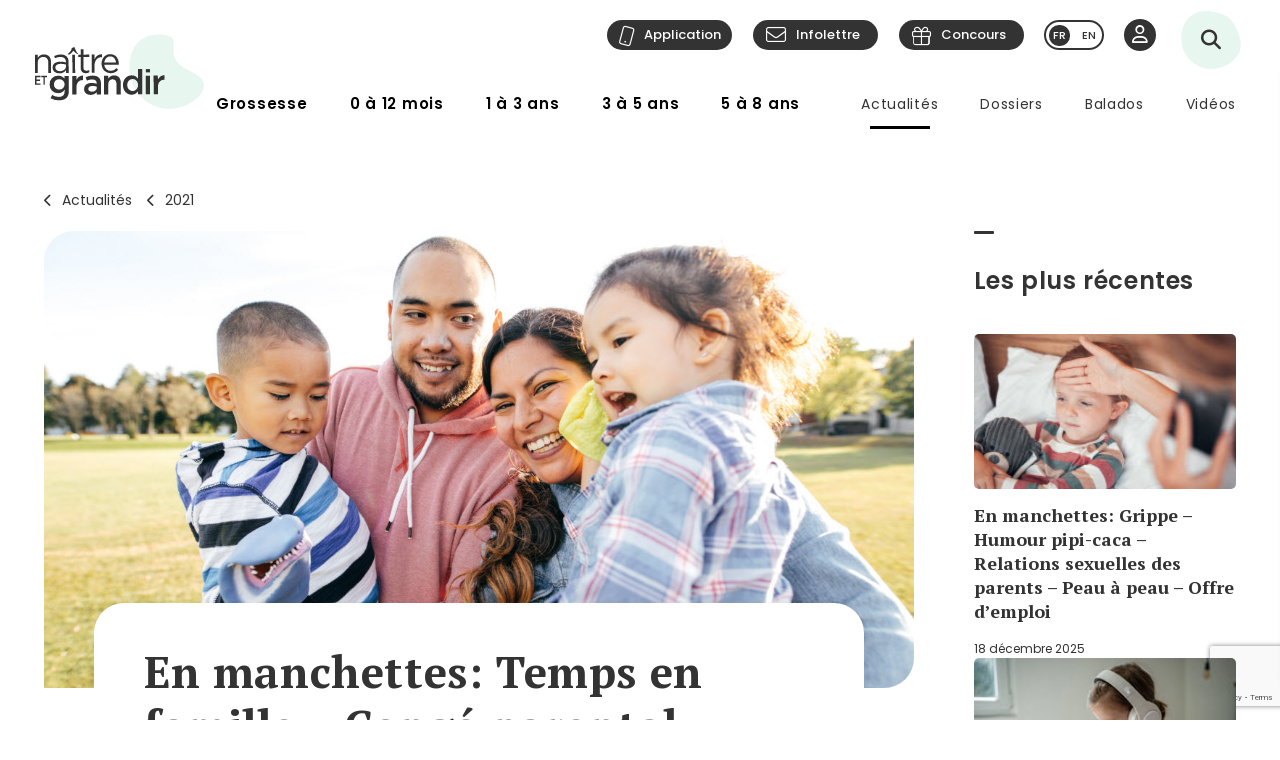

--- FILE ---
content_type: text/html; charset=utf-8
request_url: https://naitreetgrandir.com/fr/nouvelles/2021/10/07/20211007-manchettes/
body_size: 21220
content:

<!DOCTYPE html>
<!--[if lt IE 7]>      <html class="no-js lt-ie9 lt-ie8 lt-ie7" lang="fr" xml:lang="fr"> <![endif]-->
<!--[if IE 7]>         <html class="no-js lt-ie9 lt-ie8" lang="fr" xml:lang="fr"> <![endif]-->
<!--[if IE 8]>         <html class="no-js lt-ie9" lang="fr" xml:lang="fr"> <![endif]-->
<!--[if gt IE 8]><!--> <html class="no-js" lang="fr" xml:lang="fr"> <!--<![endif]-->
    <head id="ctl00_ctl00_Head1" prefix="og: https://ogp.me/ns# fb: https://ogp.me/ns/fb# object: https://ogp.me/ns/object#">
        <!-- Google tag (gtag.js) -->
        
        <!-- Google Tag Manager -->
        <script>(function (w, d, s, l, i) {
                w[l] = w[l] || []; w[l].push({
                    'gtm.start':
                        new Date().getTime(), event: 'gtm.js'
                }); var f = d.getElementsByTagName(s)[0],
                    j = d.createElement(s), dl = l != 'dataLayer' ? '&l=' + l : ''; j.async = true; j.src =
                        'https://www.googletagmanager.com/gtm.js?id=' + i + dl; f.parentNode.insertBefore(j, f);
            })(window, document, 'script', 'dataLayer', 'GTM-5R65XZ');</script>
        <!-- End Google Tag Manager -->


        <meta charset="utf-8" /><meta http-equiv="X-UA-Compatible" content="IE=edge,chrome=1" /><meta name="viewport" content="width=device-width, initial-scale=1" /><meta name="verify-v1" content="v1rhluMy85/Co9VY+A/cDky5ADo0hv/vKGugcqxYrfQ=" /><meta name="ahrefs-site-verification" content="78770071bb130a57b5cd17b31552e39db4ffde871a532ce83d500e9fce031f58" /><meta id="ctl00_ctl00_FacebookOgAppId" property="fb:app_id" content="242896522487382" /><meta id="ctl00_ctl00_FacebookOgType" property="og:type" content="website" /><meta id="ctl00_ctl00_FacebookOgUrl" property="og:url" content="https://naitreetgrandir.com/fr/nouvelles/2021/10/07/20211007-manchettes/" /><meta id="ctl00_ctl00_FacebookOgTitle" property="og:title" content="3 ressources à découvrir" /><meta id="ctl00_ctl00_FacebookOgDescription" property="og:description" content="Autres sujets: temps en famille et bonheur des parents, prestations de congé parental revues à la hausse pour certains parents" /><meta id="ctl00_ctl00_FacebookOgImage" property="og:image" content="https://naitreetgrandir.com/documentsng/images/imagesfb/20211007-manchettes-3.jpg" /><meta id="ctl00_ctl00_MetaDescription" name="description" content="Temps en famille et bonheur des parents, prestations de congé parental revues à la hausse pour certains parents, trois ressources à découvrir" /><meta name="p:domain_verify" content="0d7f6def51e839c840221be0c6c8cbae" /><link rel="shortcut icon" type="image/ico" href="/favicon.ico" /><link rel="stylesheet" href="/css/normalize.min.css" /><link rel="stylesheet" href="/css/style2023.min.css?r=20251205" /><link rel="preconnect" href="https://fonts.googleapis.com" /><link rel="preconnect" href="https://fonts.gstatic.com" crossorigin="" /><link href="//fonts.googleapis.com/css2?family=PT+Serif:ital,wght@0,400;0,700;1,400;1,700&amp;family=Poppins:ital,wght@0,300;0,400;0,500;0,600;0,700;1,300;1,400;1,500;1,600;1,700&amp;display=swap" rel="stylesheet" /><link href="//fonts.googleapis.com/css?family=Open+Sans:300,300i,400,400i,600,600i,700,700i,800,800i" rel="stylesheet" type="text/css" /><link href="//fonts.googleapis.com/css?family=Open+Sans+Condensed:300,700" rel="stylesheet" type="text/css" /><link href="//fonts.googleapis.com/css?family=Roboto+Slab:300,400,700" rel="stylesheet" type="text/css" /><link href="//fonts.googleapis.com/css?family=Roboto:100,300,400,700,900" rel="stylesheet" type="text/css" /><link href="//fonts.googleapis.com/css?family=Droid+Sans:400,700" rel="stylesheet" type="text/css" />

        <!-- update the core fontawesome file -->
        <link href="/js/fontawesome-pro-6.4.0-web/css/fontawesome.css" rel="stylesheet" />
        <!-- update any styles .css files you have linked -->
        <link href="/js/fontawesome-pro-6.4.0-web/css/light.css" rel="stylesheet" /><link href="/js/fontawesome-pro-6.4.0-web/css/regular.css" rel="stylesheet" /><link href="/js/fontawesome-pro-6.4.0-web/css/solid.css" rel="stylesheet" /><link href="/js/fontawesome-pro-6.4.0-web/css/brands.css" rel="stylesheet" /><link rel="stylesheet" href="/css/colorbox.css?r=20231006" /><link href="/js/swiper-11.0.5/package/swiper.css" rel="stylesheet" /><link id="ctl00_ctl00_ctlCanonicalLink" rel="canonical" href="https://naitreetgrandir.com/fr/nouvelles/2021/10/07/20211007-manchettes/" />

        <script src="/js/vendor/modernizr-2.6.2-respond-1.1.0.min.js"></script>
        <link rel="stylesheet" href="//code.jquery.com/ui/1.9.2/themes/base/jquery-ui.css" />
        <script src="//ajax.googleapis.com/ajax/libs/jquery/3.5.1/jquery.min.js"></script>
        <script src="/js/jquery-ui-1.12.1.min.js"></script>
        <script src="/js/tooltip.js?r=20250929"></script>

        <script src="/js/colorbox-master/jquery.colorbox-min.js?r=20231006"></script>
        <script src="/js/colorbox-master/jquery.colorbox-fr.js"></script>
        <script src="/js/jquery.touchSwipe.min.js"></script>
        <script src="https://unpkg.com/scrollreveal@4.0.0/dist/scrollreveal.min.js"></script>
         
	    <script src="/js/jquery.maskedinput-1.4.1.js" type="text/javascript"></script>

        

<script>
    
    // DATALAYER - GOOGLE TAG MANAGER
    //dataLayer = [];
     dataLayer = dataLayer || [];

    // EVENT TRACKING - pour GA3 DEPRECATED 1 JUILLET 2023 ---------------
    function ga_clickEvent(category, label, action) {
        //alert("Category= " + category + "\n" + "Label= " + label + "\n" + "Action= "+ action)     
        var valCategory="Catégorie inconnue";
        var valLabel = "Label inconnu";
        var valAction = "Action inconnue";
        if(category){valCategory=category;}
        if (label) { valLabel = label; }
        if (action) { valAction = action; }
        //ga('send', 'event', valCategory, valAction, valLabel);

        // NOUVEAU CODE D'APPEL D'EVENT VIA DATALAYER - GOOGLE TAG MANAGER
        dataLayer.push({'event': 'eventGA',
                'eventCategory': valCategory,
                'eventAction': valAction,
                'eventLabel': valLabel
                
        });
     
    }
    // ---------------

    function ga4_trackingMenuClick(MenuName, MenuDeviceType, MenuAction, MenuSection) {
        var menu_name = ""; if (MenuName) { menu_name = MenuName }
        var menu_device_type = ""; if (MenuDeviceType) { menu_device_type = MenuDeviceType }
        var menu_action = ""; if (MenuAction) { menu_action = MenuAction }
        var menu_section = ""; if (MenuSection) { menu_section = MenuSection }

        //alert("GA4= " + MenuName + "  " + MenuDeviceType + "   "+ MenuAction + "  Section= " + MenuSection)
        // EVent Code pour GA4 
        //gtag('event', 'menu_click', {
        //    'menu_item_name': menu_name,
        //    'menu_item_device_type': menu_device_type,
        //    'menu_item_action': menu_action,
        //    'menu_item_section': menu_section
        //});

        
 		dataLayer.push({	
			'event': 'menu_click',
          	  	'menu_item_name': menu_name,
            	'menu_item_device_type': menu_device_type,
            	'menu_item_action': menu_action,
            	'menu_item_section': menu_section
            
		 });
    }

    function ga4_trackingSubMenuClick(MenuName, MenuDeviceType, MenuParent) {
        var menu_name = ""; if (MenuName) { menu_name = MenuName }
        var menu_device_type = ""; if (MenuDeviceType) { menu_device_type = MenuDeviceType }
        var menu_parent = ""; if (MenuParent) { menu_parent = MenuParent }


        //alert("GA4SubMenu= " + MenuName + "  " + MenuDeviceType + " parent= "+ MenuParent)
        //gtag('event', 'submenu_click', {
        //    'menu_item_name': menu_name,
        //    'menu_item_device_type': menu_device_type,
        //    'menu_item_parent': menu_parent
        //});
       
 		dataLayer.push({	
			'event': 'submenu_click', 
         	'menu_item_name': menu_name,
           	'menu_item_device_type': menu_device_type,
          	'menu_item_parent': menu_parent            
		 });
    }
    
    //FACEBOOK- Perfect Audience -------

    //(function () {
    //    window._pa = window._pa || {};
    //    // _pa.onLoadEvent = "sign_up"; // OPTIONAL: name of segment/conversion to be fired on script load
    //    var pa = document.createElement('script'); pa.type = 'text/javascript'; pa.async = true;
    //    pa.src = ('https:' == document.location.protocol ? 'https:' : 'http:') + "//tag.perfectaudience.com/serve/51245b7e7734980002000073.js";
    //    var s = document.getElementsByTagName('script')[0]; s.parentNode.insertBefore(pa, s);
    //})();
    // ---------------

    


    // COMSCORE TAG ----------------
      var _comscore = _comscore || [];
    _comscore.push({ c1: "2", c2: "18909054" });
    (function() {
        var s = document.createElement("script"), el = document.getElementsByTagName("script")[0]; s.async = true;
        s.src = (document.location.protocol == "https:" ? "https://sb" : "http://b") + ".scorecardresearch.com/beacon.js";
        el.parentNode.insertBefore(s, el);
    })();
    // End COMSCORE TAG -----------

</script>


    
    
    


    
    <!-- READSPEAKER SCRIPT =========== -->
    <script type="text/javascript">
    <!--
        window.rsConf = { general: { usePost: true} };
    //-->
    </script>
    
    <!-- New Script -->
    <script src="//cdn1.readspeaker.com/script/7159/webReader/webReader.js?pids=wr" type="text/javascript"></script>
    <style type="text/css">.rsbtn .rsbtn_powered .rsbtn_btnlabel{display:none;}</style>

    <!-- END OF READSPEAKER SCRIPT ==== -->

    <script type="text/javascript">
        // Ferme la boîte de références et applique un toggle sur le titre  
        $(document).ready(function () {
            var refTitle = $("table#ref h3");
            $(refTitle).nextAll().hide();
            
            $(refTitle).click(function () {
                $(refTitle).nextAll().slideToggle();
            });
        });
    </script>
    
    

<script type="application/ld+json">{
    "@context":"http://schema.org","@type":"NewsArticle","mainEntityOfPage":{"@type":"WebPage","@id":"https://naitreetgrandir.com/fr/nouvelles/2021/10/07/20211007-manchettes/"},"headline":"En manchettes: Temps en famille – Congé parental – Ressources à découvrir","description":"","sourceOrganization":{"@type":"Organization","name":"Naître et grandir"},"datePublished":"2021-10-07 00:00:00","dateModified":"2021-10-08 15:19:24","author":[{"@type":"Organization","name":"Nathalie Kinnard"}],"image":{"@type":"ImageObject","representativeOfPage":true,"url":"https://naitreetgrandir.com/documentsng/images/imagesprincipalepetite/20211007-manchettes.jpg","width":"300","height":"180","description":""},"publisher":{"@type":"Organization","name":"Naitre et grandir","url":"https://naitreetgrandir.com","sameAs":["https://facebook.com/naitreetgrandir/","https://www.youtube.com/user/NaitreGrandir","https://pinterest.ca/naitreetgrandir/"],"logo":{"@type":"ImageObject","url":"https://naitreetgrandir.com/img/layout2013/logo-ng.png","width":191,"height":60}} 
}</script>

    <script type="text/javascript">
        jQuery(document).ready(function () {            
            jQuery(".mainContentImage").prependTo("#contenuFicheTexte");
        });
    </script>


        <!--[if lte IE 8]>
        <link rel="Stylesheet" type="text/css" href="/css/style2013-ie8moins.css" />
        <script src="/js/css3-mediaqueries.js"></script>
        <![endif]-->
    <title>
	En manchettes: Temps en famille – Cong&#233; parental – Ressources &#224; d&#233;couvrir
</title></head>
    <body id="naitreetgrandir" class="sectionNouvelles sousNotreRadar cacher-mainContentImage">
        <!-- Google Tag Manager (noscript) -->
        <noscript><iframe src="https://www.googletagmanager.com/ns.html?id=GTM-5R65XZ"
        height="0" width="0" style="display:none;visibility:hidden"></iframe></noscript>



        <!-- End Google Tag Manager (noscript) -->
        

<div id="btnQuitterRapidement" tabindex="0" role="button" class="button"><div id="btnQuitterRapidement_texte">Quitter rapidement</div></div>

<script>
    // Clavier (touche enter ou espace)
    document.querySelector("#btnQuitterRapidement").addEventListener('keydown', function (e) {
        const keyD = e.key !== undefined ? e.key : e.keyCode;
        if ((keyD === 'Enter' || keyD === 13) || (['Spacebar', ' '].indexOf(keyD) >= 0 || keyD === 32)) {
            e.preventDefault();
            this.click();
        }
    });
    // Souris
    $("#btnQuitterRapidement").click(function (e) {
        var siteRedirect = "https://www.google.ca/";
        document.body.innerHTML = '';

        var stateObj = { foo: "bar" };
        for (var i = 0; i < 9; i++) { // Ajoute des entrées dans l'historique (Cette page est une redirection vers un site 'safe')
            history.pushState(stateObj, "", "/ca");
        }
        window.open(siteRedirect); // Ouvre une nouvelle fenêtre pour ne pas avoir de bouton précédent qui fonctionne
        location.replace(siteRedirect); // Change la page actuelle
        e.preventDefault();
    });
</script>
    



        
            <div id="fb-root"></div>
           


        
          
        <form name="aspnetForm" method="post" action="/fr/nouvelles/2021/10/07/20211007-manchettes/" id="aspnetForm">
<div>
<input type="hidden" name="__EVENTTARGET" id="__EVENTTARGET" value="" />
<input type="hidden" name="__EVENTARGUMENT" id="__EVENTARGUMENT" value="" />
<input type="hidden" name="__VIEWSTATE" id="__VIEWSTATE" value="/[base64]/[base64]/[base64]/ZGQCFQ9kFgICAQ8PFgIfAwV1T3VwcyAhIMOKdGVzLXZvdXMgdW4gcm9ib3Q/[base64]" />
</div>

<script type="text/javascript">
//<![CDATA[
var theForm = document.forms['aspnetForm'];
if (!theForm) {
    theForm = document.aspnetForm;
}
function __doPostBack(eventTarget, eventArgument) {
    if (!theForm.onsubmit || (theForm.onsubmit() != false)) {
        theForm.__EVENTTARGET.value = eventTarget;
        theForm.__EVENTARGUMENT.value = eventArgument;
        theForm.submit();
    }
}
//]]>
</script>


<script src="/WebResource.axd?d=u6a1ShgHp8oy3Xk0QdrLMpAZkyIUYqBxBKeldwOU4P6dLogVK-mcAZiul1SNKO3WalmoIvcUlz-B2l6Ph35V17fFBus1&amp;t=638883127099574018" type="text/javascript"></script>


<script src="https://www.google.com/recaptcha/api.js?render=6LfI5k8iAAAAADHUCFEgwzSmI6zlydHGqxO6Hyvc" type="text/javascript"></script>
<script src="/ScriptResource.axd?d=TOt8cQ0_VOV9BuwcrMAXoy87qW2UhBo8tVZc52vvwzQgwmpIzMlyAQwsnYuNVgX9IjyrcCg-ykCU3kAzhp0lSWRyIKRfEMjWbWqqrnhuyIxbT6Tl40qCHfG6LRwpAneqoZay7DnttDajqYrvGx-5CrfJ34qoCZdvK30Kzc-Wtr9okhCq0&amp;t=74a40145" type="text/javascript"></script>
<script src="/ScriptResource.axd?d=dC3KVtglKolnJQu8TJPJVhiTaj84GW2K5o4R4hZs0PjgjjGiWTaEQZ4iUlj6a6akrmeLACtKdMf65DYX-tseppKVqB86IVyTUbuZxsecF0QXoR2MIRea1jFUpv6AO_0BqBy95h6oaaL0zqRJGwDNDDUO3uzmI3sq6OwwhFUN7VlCZpqv0&amp;t=74a40145" type="text/javascript"></script>
<script src="/ScriptResource.axd?d=Tk4HUESj69Pqeb__xVZ7H7HwlM51pFJb2Sn3r7w9-XwXID3_OKESG5XyGUr9194niIYNcspLWR9KCNdJwgwm0oe-Ls-xFO5KuUrmGwWcFAHVEld-24sHfdschSrTKBqhjBo9osy4rlRl3sYH7CmGeUueI7DsEJFAOTq4sO5HromZyxjjxprBUJq2BIbOeA-JEw00PQ2&amp;t=74a40145" type="text/javascript"></script>
<script type="text/javascript">
//<![CDATA[
Sys.Services._ProfileService.DefaultWebServicePath = '../../../../../../Profile_JSON_AppService.axd';
Sys.Services._AuthenticationService.DefaultWebServicePath = '../../../../../../Authentication_JSON_AppService.axd';
//]]>
</script>

<div>

	<input type="hidden" name="__VIEWSTATEGENERATOR" id="__VIEWSTATEGENERATOR" value="C0526DF2" />
</div>
        

<script type="text/javascript">
    function showTheColorBox() {
        $('#publisherErrorBox').show();
        $.colorbox({
            inline: true, width: "80%", open: true, href: "#publisherErrorBox",

            onClosed: function () {
                $('#publisherErrorBox').hide();
            },
            onOpen: function () {
                $('#publisherErrorBox').show();
            }
        });
    }
</script>




        

        <script type="text/javascript">
//<![CDATA[
Sys.WebForms.PageRequestManager._initialize('ctl00$ctl00$ctlScriptManager', 'aspnetForm', ['tctl00$ctl00$Avatar$ctlUpdatePanel','','tctl00$ctl00$ctlUpdatePanel',''], [], [], 90, 'ctl00$ctl00');
//]]>
</script>

<span id="ctl00_ctl00_ctlTrace" data-page-url="http://naitreetgrandir.com/fr/nouvelles/fiche.aspx?doc=20211007-manchettes&amp;annee=2021&amp;mois=10&amp;jour=07"></span>
        <div class="header-container">
            <header class="wrapper clearfix">
                <a name="TopPosition"></a>
                <div id="ctl00_ctl00_ctlLogo" class="siteTitle"><a href="https://naitreetgrandir.com/fr/" title="Accueil"><span>Na&icirc;tre et grandir</span></a></div>
                    
	        	<a id="afficherMenu" title="Afficher le menu"><span>Afficher le menu</span></a>

	        	<a id="afficherRecherche" title="Afficher la recherche"><span>Afficher la recherche</span></a>



                <div id="menuHeader">
                    <div id="menuHeaderContainer">
                        

		<div id="menu">
			<nav>
				<ul>        
					<li class="mGrossesse niv0" data-category="Grossesse"><span class="menuName"><a href="https://naitreetgrandir.com/fr/grossesse/">Grossesse</a><span class="mobileOvertake"><a>Ouvrir</a></span></span>
                        <div class="subMenu">
                            <a class="subTitle">Grossesse</a>
						    <ul>
                                <li><a href="https://naitreetgrandir.com/fr/grossesse/trimestre1/">1er trimestre</a></li>         
                                <li><a href="https://naitreetgrandir.com/fr/grossesse/trimestre2/">2e trimestre</a></li>         
                                <li><a href="https://naitreetgrandir.com/fr/grossesse/trimestre3/">3e trimestre</a></li>         
                                <li><a href="https://naitreetgrandir.com/fr/grossesse/accouchement/">Accouchement</a></li>         
                                <li><a href="https://naitreetgrandir.com/fr/grossesse/sante-bien-etre/">Santé et bien-être</a></li>                                     
                                <li><a href="https://naitreetgrandir.com/fr/infolettre/">Infolettre</a></li>
						    </ul>
                        </div>
					</li>
					<li class="m012 niv0" data-category="012mois"><span class="menuName"><a href="https://naitreetgrandir.com/fr/etape/0_12_mois/">0 à 12 mois</a><span class="mobileOvertake"><a>Ouvrir</a></span></span>
                        <div class="subMenu">
                            <a class="subTitle">0 à 12 mois</a>
 						    <ul>        
                               <li><a href="https://naitreetgrandir.com/fr/etape/0_12_mois/developpement/">Développement</a></li>         
                                <li><a href="https://naitreetgrandir.com/fr/etape/0_12_mois/alimentation/">Nourrir</a></li>         
                                <li><a href="https://naitreetgrandir.com/fr/etape/0_12_mois/soins/">Soins et bien-être</a></li>
                                <li><a href="https://naitreetgrandir.com/fr/etape/0_12_mois/viefamille/">Vie de famille</a></li>
                                <li><a href="https://naitreetgrandir.com/fr/etape/0_12_mois/jeux/">Apprentissages et jeux</a></li>
                                <li><a href="https://naitreetgrandir.com/fr/etape/0_12_mois/fiches-activites/">Fiches d'activités</a></li>
                                <li><a href="https://naitreetgrandir.com/fr/sante/">Santé</a></li>
                            </ul>
                        </div>
					</li>
					<li class="m13 niv0" data-category="13ans"><span class="menuName"><a href="https://naitreetgrandir.com/fr/etape/1_3_ans/">1 à 3 ans</a><span class="mobileOvertake"><a>Ouvrir</a></span></span>
                        <div class="subMenu">
                            <a class="subTitle">1 à 3 ans</a>
						    <ul>        
                                <li><a href="https://naitreetgrandir.com/fr/etape/1_3_ans/developpement/">Développement</a></li>         
                                <li><a href="https://naitreetgrandir.com/fr/etape/1_3_ans/langage/">Lecture et langage</a></li>         
                                <li><a href="https://naitreetgrandir.com/fr/etape/1_3_ans/alimentation/">Alimentation</a></li>
                                <li><a href="https://naitreetgrandir.com/fr/etape/1_3_ans/soins/">Soins et bien-être</a></li>
                                <li><a href="https://naitreetgrandir.com/fr/etape/1_3_ans/viefamille/">Vie de famille</a></li>
                                <li><a href="https://naitreetgrandir.com/fr/etape/1_3_ans/garderie/">Garderie</a></li> 
                                <li><a href="https://naitreetgrandir.com/fr/etape/1_3_ans/jeux/">Apprentissages et jeux</a></li>
                                <li><a href="https://naitreetgrandir.com/fr/etape/1_3_ans/fiches-activites/">Fiches d'activités</a></li>
                                <li><a href="https://naitreetgrandir.com/fr/sante/">Santé</a></li>
                                <li><a href="https://naitreetgrandir.com/fr/etape/1_3_ans/comportement/">Comportement et discipline</a></li>
						    </ul>
                        </div>
					</li>
					<li class="m35 niv0" data-category="35ans"><span class="menuName"><a href="https://naitreetgrandir.com/fr/etape/3-5-ans/">3 à 5 ans</a><span class="mobileOvertake"><a>Ouvrir</a></span></span>
                        <div class="subMenu">
                            <a class="subTitle">3 à 5 ans</a>
						    <ul>        
                                <li><a href="https://naitreetgrandir.com/fr/etape/3-5-ans/developpement/">Développement</a></li>    
                                <li><a href="https://naitreetgrandir.com/fr/etape/3-5-ans/langage/">Lecture et langage</a></li>         
                                <li><a href="https://naitreetgrandir.com/fr/etape/3-5-ans/alimentation/">Alimentation</a></li>
                                <li><a href="https://naitreetgrandir.com/fr/etape/3-5-ans/vie-famille/">Vie de famille</a></li>  
                                <li><a href="https://naitreetgrandir.com/fr/etape/3-5-ans/garderie/">Garderie</a></li>         
                                <li><a href="https://naitreetgrandir.com/fr/etape/3-5-ans/apprentissage-jeux/">Apprentissages et jeux</a></li>
                                <li><a href="https://naitreetgrandir.com/fr/etape/3-5-ans/fiches-activites/">Fiches d'activités</a></li>
                                <li><a href="https://naitreetgrandir.com/fr/etape/3-5-ans/comportement/">Comportement et discipline</a></li>
                                <li><a href="https://naitreetgrandir.com/fr/sante/">Santé</a></li> 
						    </ul>
                        </div>
					</li>
					<li class="m58 niv0" data-category="58ans"><span class="menuName"><a href="https://naitreetgrandir.com/fr/etape/5-8-ans/">5 à 8 ans</a><span class="mobileOvertake"><a>Ouvrir</a></span></span>
                        <div class="subMenu">
                            <a class="subTitle">5 à 8 ans</a>
						    <ul>        
                                <li><a href="https://naitreetgrandir.com/fr/etape/5-8-ans/developpement/">Développement</a></li>    
                                <li><a href="https://naitreetgrandir.com/fr/etape/5-8-ans/ecole/">À l'école</a></li>         
                                <li><a href="https://naitreetgrandir.com/fr/etape/5-8-ans/jouer-bouger/">Jouer et bouger</a></li>
                                <li><a href="https://naitreetgrandir.com/fr/etape/5-8-ans/fiches-activites/">Fiches d'activités</a></li> 
                                <li><a href="https://naitreetgrandir.com/fr/etape/5-8-ans/vie-famille/">Vie de famille</a></li>  
                                <li><a href="https://naitreetgrandir.com/fr/etape/5-8-ans/langage/">Lecture et langage</a></li>         
                                <li><a href="https://naitreetgrandir.com/fr/etape/5-8-ans/alimentation/">Alimentation</a></li>
                                <li><a href="https://naitreetgrandir.com/fr/etape/5-8-ans/comportement/">Comportement</a></li>
                                <li><a href="https://naitreetgrandir.com/fr/sante/">Santé</a></li> 
						    </ul>
                        </div>
					</li>
				</ul>
			</nav>
		</div>

		<div id="menuDesktop" style="display: none;">
			<nav>
				<ul>        
					<li class="mGrossesse niv0" data-category="Grossesse"><span class="menuName"><a href="https://naitreetgrandir.com/fr/grossesse/">Grossesse</a></span>
                        <div class="subMenu"><div class="subMenuContainer">
                            <div class="subMenuContent">
						        <ul>
                                    <li class="niv1"><a href="https://naitreetgrandir.com/fr/grossesse/trimestre1/">1er trimestre</a><span class="subtitle">(0 à 14 semaines)</span></li>         
                                    <li class="niv1"><a href="https://naitreetgrandir.com/fr/grossesse/trimestre2/">2e trimestre</a><span class="subtitle">(15 à 28 semaines)</span></li>         
                                    <li class="niv1"><a href="https://naitreetgrandir.com/fr/grossesse/trimestre3/">3e trimestre</a><span class="subtitle">(29 à 40 semaines)</span></li>         
                                </ul>
                                <ul>
                                    <li class="niv1"><a href="https://naitreetgrandir.com/fr/grossesse/accouchement/">Accouchement</a></li>         
                                    <li class="niv1"><a href="https://naitreetgrandir.com/fr/grossesse/sante-bien-etre/">Santé et bien-être</a></li>                                     
						        </ul>
                                <ul class="separateur">
                                    <li class="niv2"><a href="https://naitreetgrandir.com/application/">Application: Votre suivi de grossesse</a></li>
                                    <li class="niv2"><a href="/fr/outils/boite_outils/calculateur-date-accouchement">Calculateur de la date d’accouchement</a></li>
                                    <li class="niv2"><a href="https://naitreetgrandir.com/fr/grossesse/diaporama/">Le développement du foetus en images</a></li>
                                    <li class="niv2"><a href="https://naitreetgrandir.com/fr/telecharger/#grossesse">À télécharger: La trousse de naissance</a></li>
                                </ul>
                            </div>
                            <a class="close">Fermer</a>
                        </div></div>
					</li>
					<li class="m012 niv0" data-category="012mois"><span class="menuName"><a href="https://naitreetgrandir.com/fr/etape/0_12_mois/">0 à 12 mois</a></span>
                        <div class="subMenu"><div class="subMenuContainer">
                            <div class="subMenuContent">
 						        <ul>        
                                    <li class="niv1"><a href="https://naitreetgrandir.com/fr/etape/0_12_mois/developpement/">Développement</a></li>
                                    <li class="niv2"><a href="https://naitreetgrandir.com/fr/etape/0_12_mois/developpement/nouveau_ne/">Nouveau-né</a></li>   
                                    <li class="niv2"><a href="https://naitreetgrandir.com/fr/etape/0_12_mois/developpement/1_mois/">1 mois</a></li>
                                    <li class="niv2"><a href="https://naitreetgrandir.com/fr/etape/0_12_mois/developpement/2_mois/">2 mois</a></li>
                                    <li class="niv2"><a href="https://naitreetgrandir.com/fr/etape/0_12_mois/developpement/3_mois/">3 mois</a></li>
                                    <li class="niv2"><a href="https://naitreetgrandir.com/fr/etape/0_12_mois/developpement/4_mois/">4 mois</a></li>
                                </ul>
                                <ul class="nospace">
                                    <li class="niv1"><span class="vide">&nbsp;</span></li>
                                    <li class="niv2"><span class="vide">&nbsp;</span></li>
                                    <li class="niv2"><a href="https://naitreetgrandir.com/fr/etape/0_12_mois/developpement/5_mois/">5 mois</a></li>
                                    <li class="niv2"><a href="https://naitreetgrandir.com/fr/etape/0_12_mois/developpement/6_mois/">6 mois</a></li>
                                    <li class="niv2"><a href="https://naitreetgrandir.com/fr/etape/0_12_mois/developpement/7_9_mois/">7 à 9 mois</a></li>
                                    <li class="niv2"><a href="https://naitreetgrandir.com/fr/etape/0_12_mois/developpement/10_12_mois/">10 à 12 mois</a></li>        
                                </ul> 
                                <ul>
                                    <li class="niv1"><a href="https://naitreetgrandir.com/fr/etape/0_12_mois/alimentation/">Nourrir</a></li>         
                                    <li class="niv1"><a href="https://naitreetgrandir.com/fr/etape/0_12_mois/soins/">Soins et bien-être</a></li>
                                    <li class="niv1"><a href="https://naitreetgrandir.com/fr/etape/0_12_mois/viefamille/">Vie de famille</a></li>
                                    <li class="niv1"><a href="https://naitreetgrandir.com/fr/etape/0_12_mois/jeux/">Apprentissages et jeux</a></li>
                                    <li class="niv1"><a href="https://naitreetgrandir.com/fr/sante/">Santé</a></li>
                                </ul>
 						        <ul>        
                                    <li class="niv1"><a href="https://naitreetgrandir.com/fr/etape/0_12_mois/fiches-activites/">Fiches d'activités</a></li>
                                    <li class="niv2"><a href="https://naitreetgrandir.com/fr/etape/0_12_mois/fiches-activites/bricolage/">Bricolages</a></li>
                                    <li class="niv2"><a href="https://naitreetgrandir.com/fr/etape/0_12_mois/fiches-activites/contes/">Contes</a></li>
                                    <li class="niv2"><a href="https://naitreetgrandir.com/fr/etape/0_12_mois/fiches-activites/dessins/">Dessins</a></li>
                                    <li class="niv2"><a href="https://naitreetgrandir.com/fr/etape/0_12_mois/fiches-activites/jeux/">Jeux</a></li>
                                </ul>
                            </div>
                            <a class="close">Fermer</a>
                        </div></div>
					</li>
					<li class="m13 niv0" data-category="13ans"><span class="menuName"><a href="https://naitreetgrandir.com/fr/etape/1_3_ans/">1 à 3 ans</a></span>
                        <div class="subMenu"><div class="subMenuContainer">
                            <div class="subMenuContent">
						        <ul>        
                                    <li class="niv1"><a href="https://naitreetgrandir.com/fr/etape/1_3_ans/developpement/">Développement</a></li>         
                                    <li class="niv2"><a href="https://naitreetgrandir.com/fr/etape/1_3_ans/developpement/13_18_mois/">1 an à 1 1/2</a></li>
                                    <li class="niv2"><a href="https://naitreetgrandir.com/fr/etape/1_3_ans/developpement/19_24_mois/">1 1/2 à 2 ans</a></li>
                                    <li class="niv2"><a href="https://naitreetgrandir.com/fr/etape/1_3_ans/developpement/25_30_mois/">2 ans à 2 1/2</a></li>
                                    <li class="niv2"><a href="https://naitreetgrandir.com/fr/etape/1_3_ans/developpement/31_36_mois/">2 1/2 à 3 ans</a> </li>
                                </ul>
                                <ul>
                                    <li class="niv1"><a href="https://naitreetgrandir.com/fr/etape/1_3_ans/langage/">Lecture et langage</a></li>         
                                    <li class="niv1"><a href="https://naitreetgrandir.com/fr/etape/1_3_ans/soins/">Soins et bien-être</a></li>
                                    <li class="niv1"><a href="https://naitreetgrandir.com/fr/etape/1_3_ans/garderie/">Garderie</a></li> 
                                </ul>
                                <ul>
                                    <li class="niv1"><a href="https://naitreetgrandir.com/fr/etape/1_3_ans/comportement/">Comportement et discipline</a></li>
                                    <li class="niv1"><a href="https://naitreetgrandir.com/fr/etape/1_3_ans/viefamille/">Vie de famille</a></li>
                                    <li class="niv1"><a href="https://naitreetgrandir.com/fr/etape/1_3_ans/jeux/">Apprentissages et jeux</a></li>
                                    <li class="niv1"><a href="https://naitreetgrandir.com/fr/sante/">Santé</a></li>
                                </ul>
                                <ul>
                                    <li class="niv1"><a href="https://naitreetgrandir.com/fr/etape/1_3_ans/alimentation/">Alimentation</a></li>
                                    <li class="niv2"><a href="https://naitreetgrandir.com/fr/etape/1_3_ans/alimentation/cuisiner-enfant/">Cuisiner avec votre enfant</a></li>
                                    <li class="niv2"><a href="https://naitreetgrandir.com/fr/recette-familiale/">Recettes familiales</a></li>
						        </ul>
                                <ul>
                                    <li class="niv1"><a href="https://naitreetgrandir.com/fr/etape/1_3_ans/fiches-activites/">Fiches d'activités</a></li>
                                    <li class="niv2"><a href="https://naitreetgrandir.com/fr/etape/1_3_ans/fiches-activites/bricolage/">Bricolages</a></li>
                                    <li class="niv2"><a href="https://naitreetgrandir.com/fr/etape/1_3_ans/fiches-activites/contes/">Contes</a></li>
                                    <li class="niv2"><a href="https://naitreetgrandir.com/fr/etape/1_3_ans/fiches-activites/dessins/">Dessins</a></li>
                                    <li class="niv2"><a href="https://naitreetgrandir.com/fr/etape/1_3_ans/fiches-activites/jeux/">Jeux</a></li>
                                </ul>
                            </div>
                            <a class="close">Fermer</a>
                        </div></div>
					</li>
					<li class="m35 niv0" data-category="35ans"><span class="menuName"><a href="https://naitreetgrandir.com/fr/etape/3-5-ans/">3 à 5 ans</a></span>
                        <div class="subMenu"><div class="subMenuContainer">
                            <div class="subMenuContent">
						        <ul data-category="35ans">        
                                    <li class="niv1"><a href="https://naitreetgrandir.com/fr/etape/3-5-ans/developpement/">Développement</a></li>    
                                    <li class="niv2"><a href="https://naitreetgrandir.com/fr/etape/3-5-ans/developpement/3-4-ans/">3 à 4 ans</a></li>
                                    <li class="niv2"><a href="https://naitreetgrandir.com/fr/etape/3-5-ans/developpement/4-5-ans/">4 à 5 ans</a></li>
						        </ul>
                                <ul>
                                    <li class="niv1"><a href="https://naitreetgrandir.com/fr/etape/3-5-ans/langage/">Lecture et langage</a></li>         
                                    <li class="niv1"><a href="https://naitreetgrandir.com/fr/etape/3-5-ans/vie-famille/">Vie de famille</a></li>  
                                    <li class="niv1"><a href="https://naitreetgrandir.com/fr/etape/3-5-ans/garderie/">Garderie</a></li>         
						        </ul>
                                <ul>
                                    <li class="niv1"><a href="https://naitreetgrandir.com/fr/etape/3-5-ans/comportement/">Comportement et discipline</a></li>
                                    <li class="niv1"><a href="https://naitreetgrandir.com/fr/etape/3-5-ans/apprentissage-jeux/">Apprentissages et jeux</a></li>
                                    <li class="niv1"><a href="https://naitreetgrandir.com/fr/sante/">Santé</a></li> 
						        </ul>
                                <ul>
                                    <li class="niv1"><a href="https://naitreetgrandir.com/fr/etape/3-5-ans/alimentation/">Alimentation</a></li>
                                    <li class="niv2"><a href="https://naitreetgrandir.com/fr/etape/3-5-ans/alimentation/cuisiner-enfant/">Cuisiner avec votre enfant</a></li>
                                    <li class="niv2"><a href="https://naitreetgrandir.com/fr/recette-familiale/">Recettes familiales</a></li>
						        </ul>
                                <ul>
                                    <li class="niv1"><a href="https://naitreetgrandir.com/fr/etape/3-5-ans/fiches-activites/">Fiches d'activités</a></li>
                                    <li class="niv2"><a href="https://naitreetgrandir.com/fr/etape/3-5-ans/fiches-activites/bricolage/">Bricolages</a></li>
                                    <li class="niv2"><a href="https://naitreetgrandir.com/fr/etape/3-5-ans/fiches-activites/contes/">Contes</a></li>
                                    <li class="niv2"><a href="https://naitreetgrandir.com/fr/etape/3-5-ans/fiches-activites/dessins/">Dessins</a></li>
                                    <li class="niv2"><a href="https://naitreetgrandir.com/fr/etape/3-5-ans/fiches-activites/jeux/">Jeux</a></li>
						        </ul>
                            </div>
                            <a class="close">Fermer</a>
                        </div></div>
					</li>
					<li class="m58 niv0" data-category="58ans"><span class="menuName"><a href="https://naitreetgrandir.com/fr/etape/5-8-ans/">5 à 8 ans</a></span>
                        <div class="subMenu"><div class="subMenuContainer">
                            <div class="subMenuContent">
						        <ul>        
                                    <li class="niv1"><a href="https://naitreetgrandir.com/fr/etape/5-8-ans/developpement/">Développement</a></li>    
                                    <li class="niv2"><a href="https://naitreetgrandir.com/fr/etape/5-8-ans/developpement/5-6-ans/">5 à 6 ans</a></li>
                                    <li class="niv2"><a href="https://naitreetgrandir.com/fr/etape/5-8-ans/developpement/6-7-ans/">6 à 7 ans</a></li>
                                    <li class="niv2"><a href="https://naitreetgrandir.com/fr/etape/5-8-ans/developpement/7-8-ans/">7 à 8 ans</a></li>
						        </ul>
                                <ul>
                                    <li class="niv1"><a href="https://naitreetgrandir.com/fr/etape/5-8-ans/ecole/">À l'école</a></li>         
                                    <li class="niv1"><a href="https://naitreetgrandir.com/fr/etape/5-8-ans/jouer-bouger/">Jouer et bouger</a></li>
                                    <li class="niv1"><a href="https://naitreetgrandir.com/fr/etape/5-8-ans/comportement/">Comportement</a></li>
						        </ul>
                                <ul>
                                    <li class="niv1"><a href="https://naitreetgrandir.com/fr/etape/5-8-ans/langage/">Lecture et langage</a></li>         
                                    <li class="niv1"><a href="https://naitreetgrandir.com/fr/etape/5-8-ans/vie-famille/">Vie de famille</a></li>  
                                    <li class="niv1"><a href="https://naitreetgrandir.com/fr/sante/">Santé</a></li> 
						        </ul>
                                <ul>
                                    <li class="niv1"><a href="https://naitreetgrandir.com/fr/etape/5-8-ans/alimentation/">Alimentation</a></li>
                                    <li class="niv2"><a href="https://naitreetgrandir.com/fr/etape/5-8-ans/alimentation/cuisiner-enfant/">Cuisiner avec votre enfant</a></li>
                                    <li class="niv2"><a href="https://naitreetgrandir.com/fr/recette-familiale/">Recettes familiales</a></li>
						        </ul>
                                <ul>
                                    <li class="niv1"><a href="https://naitreetgrandir.com/fr/etape/5-8-ans/fiches-activites/">Fiches d'activités</a></li> 
                                    <li class="niv2"><a href="https://naitreetgrandir.com/fr/etape/5-8-ans/fiches-activites/bricolage/">Bricolages</a></li>
                                    <li class="niv2"><a href="https://naitreetgrandir.com/fr/etape/5-8-ans/fiches-activites/contes/">Contes</a></li>
                                    <li class="niv2"><a href="https://naitreetgrandir.com/fr/etape/5-8-ans/fiches-activites/dessins/">Dessins</a></li>
                                    <li class="niv2"><a href="https://naitreetgrandir.com/fr/etape/5-8-ans/fiches-activites/jeux/">Jeux</a></li>
						        </ul>
                            </div>
                            <a class="close">Fermer</a>
                        </div></div>
					</li>
				</ul>
			</nav>
		</div>
                
                        <div id="menuSecondaire">
		                    <div id="menuOutils">
	                            <nav>
	                                <ul data-category="Outils">        
	                                    <li class="mNouvelles"><a href="https://naitreetgrandir.com/fr/nouvelles/">Actualités</a></li>
	                                    <li class="mDossiers"><a href="https://naitreetgrandir.com/fr/dossier/">Dossiers</a></li>
                                        <li class="mBalado"><a href="https://naitreetgrandir.com/fr/balado/">Balados</a></li>
                                        <li class="mVideo"><a href="https://naitreetgrandir.com/fr/video/">Vidéos</a></li>
	                                    
	                                </ul>
	                            </nav>
                            </div>

	                        <a href="https://naitreetgrandir.com/application/" id="boutonHeaderApplication">Application</a>
                            <a href="https://naitreetgrandir.com/fr/infolettre/" id="boutonHeaderInfolettre">Infolettre</a>
                            <a href="https://naitreetgrandir.com/fr/concours/" id="boutonHeaderConcours" class="mobileMenuOnly">Concours</a>

                            <div id="traductionHeader">
                                <a id="ctl00_ctl00_ctlUrlNavLang" href="https://naitreetgrandir.com/en/"><span>En</span></a>
                            </div>
                            
                        </div>
                    </div>
                    <div id="headerOverlay"></div>
                </div>

                <div id="headerAvatar">
                    <a ID="ctlLinkAvatar" title="Mon compte">

<span class="avatar-container">
    <div id="ctl00_ctl00_Avatar_ctlUpdatePanel">
	
            
                    <i class="fa-regular fa-user"></i>
                
        
</div>
</span></a>
                </div>

                 <div id="connexionContainer">
    <div id="se-connecter">
        

                <div id="connexion">
                    <div class="user-container">
                        <div class="avatar-container">
                            <div class="icon-container">
                                <i class='fa-regular fa-user'></i>
                            </div>
                        </div>
                        <div class="text-container">
                            <p>Personnalisez vos infolettres, vos suivis et gérez votre compte en un instant!</p>
                        </div>
                    </div>
                    <div class="buttonList">
                        <span class='nonMobile'><a id="ctlConnexion" href="https://naitreetgrandir.com/connexion/" class="button">Me connecter</a></span>
                        <span class='nonMobile'><a id="ctlInscription" href="https://naitreetgrandir.com/inscription/" class="button secondaire">Créer un compte</a></span>
                    </div>

                    <div class="description">
                        <h2>Créez votre compte <br />et simplifiez votre vie de parent!</h2>
                        <p>Un compte unique pour l’infolettre et l’appli.</p>
                        <p>Profitez chaque semaine, d’un contenu qui évolue selon votre grossesse ou l’âge de votre enfant.</p>
                        <p>Mettez à jour facilement votre date d’accouchement, car bébé arrive rarement à la date prévue!</p>
                        <p>Une expérience 100 % bienveillante, pensée pour vous et votre famille!</p>
                    </div>
                </div>

            
    </div>
</div>
                <div id="connexionOverlay"></div>

                <div id="headerSearch">
                    <div id="headerSearchWrapper">
                        <div id="headerSearchContainer">
        			        <input type="text" placeholder='Recherche' name="q" id="q" onkeypress="return searchcheckKey(event,this.value);" onclick="this.value='';" />
        			        <button type="button" title='Rechercher' id="headerSearchButton" onclick="RecherchePrincipale(document.getElementById('q').value);"><span>Rechercher</span></button>
                        </div>
                        <button type="button" title="Fermer" id="headerSearchFermer" onclick="FermerRecherche();"><span>Fermer</span></button>
                    </div>
    			</div>
            </header>
		</div>



        <div id="popup-content">           
            <div id="dHTMLToolTip" style="display: none;"><div id="dHTMLToolTipContainer">dGlossaire</div></div>
        </div>

        <div class="main-container">

            <div id="ctl00_ctl00_ctlUpdatePanel">
	
                    
                
</div>
            
                
    <div class="main wrapper pleineLargeur">

                <article id="mainArticle" class="main-content  fiche  ">
			        <header id="header-fiche">
    		            

<script type="application/ld+json">{
    "@context": "https://schema.org", "@type": "BreadcrumbList", "itemListElement": [ {"@type": "ListItem", "position": "1", "item":{"@id":"https://naitreetgrandir.com/fr/","name":"Accueil"} },{"@type": "ListItem", "position": "2", "item":{"@id":"https://naitreetgrandir.com/fr/nouvelles/","name":"Actualités"} },{"@type": "ListItem", "position": "3", "item":{"@id":"https://naitreetgrandir.com/fr/nouvelles/2021/","name":"2021"} }] 
}</script>



        <nav id="filArianne" class="rs_skip">
		    <ol>
    <li><a href="https://naitreetgrandir.com/fr/">Accueil</a></li><li><a href="https://naitreetgrandir.com/fr/nouvelles/">Actualités</a></li><li><a href="https://naitreetgrandir.com/fr/nouvelles/2021/">2021</a></li>
            </ol>
        </nav>
    



				        <h1 id="titreDePage">En manchettes: Temps en famille – Cong&#233; parental – Ressources &#224; d&#233;couvrir</h1>

                        <div id="readSpeakerContent">        
                            
    <div id="readspeaker_button1" class="rs_skip">
        <a href="//app-eu.readspeaker.com/cgi-bin/rsent?customerid=7159&amp;lang=fr_ca&amp;readid=mainArticle&amp;url=http%3a%2f%2fnaitreetgrandir.com%2ffr%2fnouvelles%2ffiche.aspx%3fdoc%3d20211007-manchettes%26annee%3d2021%26mois%3d10%26jour%3d07"
            onclick="readpage(this.href, 'readspeakerPlayer'); return false;" data-target="xp1"><span>Écouter ce texte</span></a>
    </div>
    
    <div id="readspeaker_mp3" class="rs_skip">
        <a href="//app-na.readspeaker.com/cgi-bin/rsent?customerid=7159&amp;lang=fr_ca&amp;save=1&amp;audiofilename=&amp;readid=mainArticle&amp;url=http%3a%2f%2fnaitreetgrandir.com%2ffr%2fnouvelles%2ffiche.aspx%3fdoc%3d20211007-manchettes%26annee%3d2021%26mois%3d10%26jour%3d07&amps"><span>MP3</span></a>
    </div>

    <div id="readspeakerPlayer" class="rs_skip rs_preserve rs_addtools rs_splitbutton rs_exp"></div>
   

                        </div>

                        <figure class="mainImage rs_skip">
                            <img id="ctl00_ctl00_cph_ctlMainImage" title="En manchettes: Temps en famille – Congé parental – Ressources à découvrir" src="https://naitreetgrandir.com/documentsng/images/imagesfb/20211007-manchettes.jpg" alt="En manchettes: Temps en famille – Congé parental – Ressources à découvrir" style="border-width:0px;" />
			            </figure>

                        

                        

					
                    </header>

                    <div id="ctl00_ctl00_cph_Error" class="rs_skip" style="display:none; margin:10px;">
                        Désolé.
                    </div>
                    
                    
                    
                    <section class="main-content-container">
                        <img id="ctl00_ctl00_cph_ctlMainContentImage" title="En manchettes: Temps en famille – Congé parental – Ressources à découvrir" class="mainContentImage rs_skip" onerror="this.style.display=&#39;none&#39;" src="/documentsng/images/imagesprincipalepetite/20211007-manchettes.jpg" alt="En manchettes: Temps en famille – Congé parental – Ressources à découvrir" style="border-width:0px;" />
                        
    <div id="actuFicheContent">
        <div id="contenuFicheTexte" class="zoneTexte">
           <div id="outdated">
                <hr />
                <p>Cette nouvelle fait partie de nos archives. Il se peut que son contenu ne soit pas à jour.</p>
                <hr />
            </div>
           <metaDescription class="rs_skip"><b>Temps en famille et bonheur des parents, prestations de congé parental revues à la hausse pour certains parents, trois ressources à découvrir</b></metaDescription><table cellspacing="0" class="tmat rs_skip"><tr><td><hr class="tabMat"><ul><li><a href="#_Toc84491241">Temps en famille : quel impact sur le bonheur des parents</a></li><li><a href="#_Toc84491242">Congé parental : prestations revues à la hausse pour certains parents</a></li><li><a href="#_Toc84491243">3 ressources à découvrir</a></li></ul><hr class="tabMat hrlowMargin"></td></tr></table><p></p><h3>VIE DE FAMILLE</h3><h2><a id="_Temps_en_famille" name="_Temps_en_famille"></a><a id="_Toc84491241" name="_Toc84491241"></a><b>Temps en famille : quel impact sur le bonheur des parents</b></h2><div class="ImgNgRight"><img src="/DocumentsNG/Fiches/images/20211007-manchettes-1.Png" width="300" height="180" alt=" " title=" " class="image-contenu"></div><p><b>Passer du temps en famille contribuerait beaucoup au bien-être des parents, révèle une petite étude réalisée en Angleterre.</b></p><p>
Selon les résultats, les activités faites en famille, comme lire ou jouer avec les enfants, contribueraient à augmenter le niveau de bonheur des parents. Même sans faire une activité, être simplement ensemble en tant que famille améliorerait aussi le sentiment de bien-être des parents au quotidien.
</p><p>
Les résultats soulignent aussi l’importance des moments passés en <a class="lienInterne" href="/fr/etape/0_12_mois/viefamille/ik-naitre-grandir-etre-parent-rester-amoureux-entretenir-flamme/" data-lien-interne="COUPLE">couple</a>, sans les enfants, car ce sont eux qui auraient le plus d’impact positif sur le bien-être des parents.
</p><p>
Concernant le temps passé en famille avec les enfants, les chercheurs ont remarqué que les pères l’apprécieraient davantage que les mères. Ils aimeraient particulièrement jouer avec eux.
</p><p>
Ils expliquent cette différence par le fait que les mères passent plus de temps à assurer les soins des enfants (changement de couches, repas, etc.) qu’à jouer pendant les périodes familiales : 38 minutes comparativement à 29 minutes pour les papas durant la semaine, et 70 minutes par rapport à 57 minutes pendant la fin de semaine. Toutefois, lorsque les chercheurs tiennent compte de la répartition inégale des <a href="https://naitreetgrandir.com/fr/etape/0_12_mois/viefamille/partage-taches-conjoints/" target="_top">tâches</a>, les mères éprouvent autant de plaisir que les pères à passer du temps en famille.
</p><p>
Les chercheurs ont demandé, avant la pandémie, à 236 couples avec enfants du Royaume-Uni d’attribuer une note de satisfaction à une série d’activités de la vie quotidienne : emploi, temps personnel, repas, tâches domestiques, loisirs, soins des enfants, etc.
</p><p>
Source : <a target="_blank" href="https://medicalxpress.com/news/2021-09-family-parents-wellbeing-couple.html">MedicalXpress</a></p><h3>FINANCES </h3><h2><a id="_Cong__parental_et" name="_Cong__parental_et"></a><a id="_Toc84491242" name="_Toc84491242"></a><b>Congé parental : prestations revues à la hausse pour certains parents</b></h2><div class="ImgNgRight"><img src="/DocumentsNG/Fiches/images/20211007-manchettes-2.Png" width="300" height="180" alt=" " title=" " class="image-contenu"></div><p><b>Le Régime québécois d’assurance parentale (RQAP) bonifie les prestations des nouveaux parents qui gagnent moins de 540 $ par semaine pour une semaine normale de travail de 40 heures.</b></p><p>
Leurs prestations seront majorées jusqu’à 85 % ou 100 % de leur revenu hebdomadaire moyen, selon le <a href="https://naitreetgrandir.com/fr/etape/0_12_mois/viefamille/conge-maternite-paternite-parental/" target="_top">régime choisi</a>. Avant cette nouvelle mesure, ces parents recevaient entre 55 % et 75 % de leur salaire hebdomadaire moyen. 
</p><p>
De plus, le calcul des prestations se fait maintenant à partir du revenu individuel au lieu du revenu familial, ce qui permet à plus de travailleuses et de travailleurs de profiter de la bonification. 
</p><p>
Ces changements s’appliquent aux parents dont la période de prestations a débuté le 26 septembre 2021 ou après. Cette bonification devrait toucher 17 000 parents, dont 14 000 mères, principalement de jeunes entrepreneurs et des travailleurs autonomes qui ont souvent un modeste revenu lorsqu’ils se lancent en affaires.
</p><p>
Les parents n’ont aucune démarche à faire pour profiter des prestations bonifiées, puisque l’admissibilité et le calcul des montants majorés sont établis automatiquement lors de la demande au RQAP.
</p><p>
Sources : <a target="_blank" href="https://ici.radio-canada.ca/nouvelle/1826780/bonification-rqap-travailleurs-autonomes-faible-revenu">Radio-Canada</a> et <a target="_blank" href="https://www.quebec.ca/nouvelles/actualites/details/regime-quebecois-dassurance-parentale-le-ministre-jean-boulet-annonce-une-bonification-des-prestations-pour-les-travailleurs-a-faible-revenu-beneficiant-du-regime-quebecois-dassurance-parentale-34869">RQAP</a></p><h3>SOUTIEN </h3><h2><a id="_Toc84491243" name="_Toc84491243"></a><b>3 ressources à découvrir</b></h2><div class="ImgNgRight"><img src="/DocumentsNG/Fiches/images/20211007-manchettes-3.Png" width="300" height="180" alt=" " title=" " class="image-contenu"></div><p><b>Jouer dehors : 175 activités à découvrir<br></b>Vous trouverez dans ce nouveau guide du magazine Vifa des activités à faire dehors selon les saisons et l’âge de vos enfants. Vous en apprendrez aussi davantage sur les bienfaits du jeu libre à l’extérieur et comment vous pouvez l’encourager. Pour télécharger le guide : <a target="_blank" href="https://vifamagazine.ca/bouger/pratico-pratique/jeu-exterieur-en-famille-un-repertoire-de-175-idees-dactivites/">vifamagazine.ca</a></p><p><b>Ressource pour parents d’enfants handicapés<br></b>La plateforme L’accompagnateur permet de faire des recherches selon l’âge de l’enfant, le type de handicap et le lieu de résidence dans différents domaines dont : éducation, habitation, loisirs, ressources financières, santé, transport et vie active. Des conférences gratuites y sont également présentées. Pour consulter la plateforme : <a target="_blank" href="https://laccompagnateur.org/">laccompagnateur.org</a></p><p><b>Un appel, un rendez-vous<br></b>Si votre enfant est malade et que vous habitez Montréal, vous pouvez maintenant appeler au 514 890-6111 pour prendre un rendez-vous. Ce service permet d’obtenir un rendez-vous dans les 24 à 48 heures pour les enfants âgés de 0 à 16 ans. Avant d’appeler, vous devez toutefois essayer d’obtenir un rendez-vous auprès du médecin de votre enfant ou du groupe de médecine de famille. Pour en savoir plus : <a target="_blank" href="https://santemontreal.qc.ca/population/coronavirus-covid-19/actualites/nouvelle/un-appel-un-rendez-vous/">santemontreal.qc.ca</a></p><h3><b>À lire aussi :</b></h3><ul><li><a href="#_Temps_en_famille">Temps en famille : quel impact sur le bonheur des parents</a></li><li><a href="#_Cong__parental_et">Congé parental : prestations revues à la hausse pour certains parents</a></li></ul><p>
 
</p><p>
7 octobre 2021
</p><p><i>Par l’équipe de Naître et grandir</i></p><div id="SignatureBasDePagePartenaire" class="rs_skip trigger_flyout"><a href="https://naitreetgrandir.com/fr/" target="_blank"><img src="/img/logoNG/logo_naitre_grandir-signature.gif" alt="Naître et grandir" title="Naître et grandir"></a></div><p class="normalpetit"> 
</p><p class="normalpetit">Photos : GettyImages/kate_sept2004, DGLimages et PeopleImages
</p>             
        </div>
        <div id="RecentEtAutre">
            
<div id="listActualiteRecente">
    <h2>Les plus récentes</h2>
    <div class="container swiper swiper-actualitesrecentes"><div class="swiper-wrapper">
        
                <a id="ctl00_ctl00_cph_ContenuFichePlaceHolder_ctlActualitesRecentes_ctlRepeaterActualites_ctl00_ctlLien" class="item swiper-slide" href="https://naitreetgrandir.com/fr/nouvelles/2025/12/18/20251218-manchettes/">
                    <div class="image"><img id="ctl00_ctl00_cph_ContenuFichePlaceHolder_ctlActualitesRecentes_ctlRepeaterActualites_ctl00_ctlImage" src="/documentsng/images/imagesthumbnail/20251218-manchettes.jpg" style="border-width:0px;" /></div>
                    <div class="texte">
                        <h4 class="titre">En manchettes: Grippe – Humour pipi-caca – Relations sexuelles des parents – Peau à peau – Offre d’emploi</h4>
                        <div class="date">18 décembre 2025</div>
                    </div>
                </a>
            
                <a id="ctl00_ctl00_cph_ContenuFichePlaceHolder_ctlActualitesRecentes_ctlRepeaterActualites_ctl01_ctlLien" class="item swiper-slide" href="https://naitreetgrandir.com/fr/nouvelles/2025/12/01/hausse-marquee-temps-ecran-chez-tout-petits-apres-deux-ans/">
                    <div class="image"><img id="ctl00_ctl00_cph_ContenuFichePlaceHolder_ctlActualitesRecentes_ctlRepeaterActualites_ctl01_ctlImage" src="/documentsng/images/imagesthumbnail/hausse-marquee-temps-ecran-chez-tout-petits-apres-deux-ans.jpg" style="border-width:0px;" /></div>
                    <div class="texte">
                        <h4 class="titre">Hausse marquée du temps d’écran chez les tout-petits après 2 ans</h4>
                        <div class="date">1 décembre 2025</div>
                    </div>
                </a>
            
                <a id="ctl00_ctl00_cph_ContenuFichePlaceHolder_ctlActualitesRecentes_ctlRepeaterActualites_ctl02_ctlLien" class="item swiper-slide" href="https://naitreetgrandir.com/fr/nouvelles/2025/11/27/20251127-manchettes/">
                    <div class="image"><img id="ctl00_ctl00_cph_ContenuFichePlaceHolder_ctlActualitesRecentes_ctlRepeaterActualites_ctl02_ctlImage" src="/documentsng/images/imagesthumbnail/20251127-manchettes.jpg" style="border-width:0px;" /></div>
                    <div class="texte">
                        <h4 class="titre">En manchettes: Jouets dotés d’IA – Sommeil et bébé malade – Émissions pour enfants et préjugés – Ressources</h4>
                        <div class="date">27 novembre 2025</div>
                    </div>
                </a>
            
                <a id="ctl00_ctl00_cph_ContenuFichePlaceHolder_ctlActualitesRecentes_ctlRepeaterActualites_ctl03_ctlLien" class="item swiper-slide" href="https://naitreetgrandir.com/fr/nouvelles/2025/11/17/comment-s-amusent-tout-petits-au-quebec/">
                    <div class="image"><img id="ctl00_ctl00_cph_ContenuFichePlaceHolder_ctlActualitesRecentes_ctlRepeaterActualites_ctl03_ctlImage" src="/documentsng/images/imagesthumbnail/comment-s-amusent-tout-petits-au-quebec.jpg" style="border-width:0px;" /></div>
                    <div class="texte">
                        <h4 class="titre">Comment s’amusent les tout-petits au Québec?</h4>
                        <div class="date">17 novembre 2025</div>
                    </div>
                </a>
            
   </div></div>
    <div class="btnArchive"><a href="https://naitreetgrandir.com/fr/nouvelles/2026/" class="button secondaire">+ d'actualités</a></div>
</div>
                        
            
        </div>                

    </div>

                        <div id="last"></div>
                        
                    </section>
                     
                    <footer>
                        

		<section class="bPartager" class="rs_skip">
            <h3>Partager</h3>
			<div class="partages">
				<a href="http://www.facebook.com/share.php?u=https%3a%2f%2fnaitreetgrandir.com%2ffr%2fnouvelles%2f2021%2f10%2f07%2f20211007-manchettes%2f" target="_blank" class="fbLink facebook popupSocial" title="Partager"><i class="fa-brands fa-facebook"></i></a>
				<a href="http://www.pinterest.com/pin/create/button/?url=https%3a%2f%2fnaitreetgrandir.com%2ffr%2fnouvelles%2f2021%2f10%2f07%2f20211007-manchettes%2f&media=https%3a%2f%2fnaitreetgrandir.com%2fdocumentsng%2fimages%2fimagesprincipalepetite%2f20211007-manchettes.jpg&description=En manchettes: Temps en famille – Cong&#233; parental – Ressources &#224; d&#233;couvrir" id="pinLink" class="pinterest popupSocial" target="_blank" title="Épingler"><i class="fa-brands fa-pinterest"></i></a>
                <a href="mailto:?body=https%3a%2f%2fnaitreetgrandir.com%2ffr%2fnouvelles%2f2021%2f10%2f07%2f20211007-manchettes%2f&amp;subject=En manchettes: Temps en famille – Cong&#233; parental – Ressources &#224; d&#233;couvrir" class="EmailLink emaillink"><i class="fas fa-envelope"></i></a>
                <a href="javascript:window.print();" id="PrintLink" class="printlink" title="Imprimer"><i class="fas fa-print"></i></a>
			</div>				
		</section>
                    </footer>

                    
                    
                </article>

            
        
        
        
        
   
    </div> <!-- #main -->


        </div> <!-- #main-container -->


				
        <div class="footer-container">
            <footer class="wrapper">
                

<div id="footerTop">
    <nav id="planDuSite" class="footerElement">
        <ul>
            <li><a href="https://naitreetgrandir.com/fr/aaz/?lettre=0-z ">De A à Z</a></li>
            <li><a href="https://naitreetgrandir.com/fr/sante/">Santé</a></li>
            <li><a href="https://naitreetgrandir.com/fr/grossesse/">Grossesse</a></li>
            <li><a href="https://naitreetgrandir.com/fr/etape/0_12_mois/developpement/">0 à 12 mois</a></li>
            <li><a href="https://naitreetgrandir.com/fr/etape/1_3_ans/developpement/">1 à 3 ans</a></li>
            <li><a href="https://naitreetgrandir.com/fr/etape/3-5-ans/developpement/">3 à 5 ans</a></li>
            <li><a href="https://naitreetgrandir.com/fr/etape/5-8-ans/developpement/">5 à 8 ans</a></li>
        </ul>
        <ul>
            <li><a href="https://naitreetgrandir.com/fr/nouvelles/">Actualités</a></li>
            <li><a href="https://naitreetgrandir.com/fr/chroniques/auteur/naitreetgrandir/">Chroniques</a></li>
            <li><a href="https://naitreetgrandir.com/fr/dossier/ ">Dossiers</a></li>
            <li><a href="https://naitreetgrandir.com/fr/magazine/">Magazine</a></li>
            <li><a href="https://naitreetgrandir.com/fr/video/">Vidéos</a></li>            
            <li><a href="https://naitreetgrandir.com/fr/balado/">Balados</a></li> 
        </ul>
        <ul>
            <li><a href="https://naitreetgrandir.com/fr/outils/">Outils</a></li>
            <li><a href="https://naitreetgrandir.com/fr/test/">Tests</a></li>
            <li><a href="https://naitreetgrandir.com/fr/telecharger/">Matériel à télécharger</a></li>
            <li><a href="https://naitreetgrandir.com/fr/chaminou/">L'univers de Chaminou</a></li>
            <li><a href="/cyclomini/">Cyclomini</a></li>
            
        </ul>
        <ul>
            <li><a href="/fr/parent-sans-pression/">Être parent n’est pas une compétition</a></li>
            <li><a href="https://naitreetgrandir.com/fr/apropos/quisommesnous/naitre-grandir-a-propos-de-nous/">Qui sommes-nous?</a></li>
            <li><a href="https://naitreetgrandir.com/fr/apropos/quisommesnous/naitre-grandir-conditions-utilisation/">Conditions d'utilisation</a></li>
            <li><a href="https://naitreetgrandir.com/fr/apropos/quisommesnous/politique-de-confidentialite/">Politique de confidentialité</a></li>
            <li><a href="https://naitreetgrandir.com/fr/magazine/#medias">Médias</a></li>
             <li><a href="/documentsng/pdf/Logos_NG_normes_2021_f.pdf" download>Cahier des normes graphiques</a></li>
            <li><a href="https://naitreetgrandir.com/fr/apropos/quisommesnous/contactez_nous.aspx">Contactez-nous</a></li> 
        </ul>
    </nav>

    <div id="footerApplication" class="footerBloc footerElement">
        <div id="footerApplicationContainer" class="">
                <img src="/img/layout2023/footer/app-desktop.png" id="footerApplicationSample" alt="" />
            <div class="footerBlocTitle">
                <strong>Téléchargez l'application</strong>
            </div>
            La première application québécoise qui vous permet de suivre le développement de votre enfant.

            <div class="boutonsApp">
                <a href="https://play.google.com/store/apps/details?id=com.naitreetgrandir.ngapp.mobile" class="boutonApp" target="_blank"><img src="/application/img/bouton-google-play.svg" title="Disponible sur Google Play" alt="Disponible sur Google Play"></a>
                <a href="https://apps.apple.com/ca/app/na%C3%AEtre-et-grandir/id1594991752" class="boutonApp" target="_blank"><img src="/application/img/bouton-app-store.svg" title="Télécharger dans App Store" alt="Télécharger dans App Store"></a>
            </div>
        </div>
    </div>

    <div id="localisateurFooter" class="footerBloc footerElement">
        <div class="footerBlocImage">
            <img src="/documentsng/images/imagemagazine/couvertures/2026/couverture-2026-01-02.jpg" alt="" />
        </div>
        <div id="localisateurFooterContainer">
            <strong>Magazine gratuit</strong>
            <div id="localisateurFooterTexte">
                <span>Trouvez où vous procurer votre magazine Naître et grandir</span>
                <a href="https://naitreetgrandir.com/fr/magazine/trouver-magazine-ng.aspx" class="button petit">Localisateur de magazine</a>
            </div>
        </div>
    </div>

    <div id="infolettreFooter" class="footerBloc footerElement">
        <strong>Infolettre personnalisée</strong>
        <div id="infolettreFooterContainer">
            <span>Suivez le développement de votre enfant semaine après semaine, de votre grossesse jusqu’à ses 8 ans.</span>
        </div>
        <a href="https://naitreetgrandir.com/fr/infolettre/" class="button petit">Je m'abonne</a>
    </div>

    <nav id="footerIcons" class="footerBloc iconList footerElement">
        <strong>Suivez Naître et grandir</strong>
	    <a href="https://www.instagram.com/naitreetgrandir/" target="_blank" title="Naître et grandir sur Instagram" class="iconTwitter"><span class="icon-instagram">
            <i class="fa-brands fa-instagram"></i>
	    </span></a>
	    <a href="http://www.facebook.com/naitreetgrandir" target="_blank" title="Naître et grandir sur Facebook" class="iconFacebook"><span class="icon-facebook">
		    <i class="fa-brands fa-facebook"></i>
	    </span></a>
	    <a href="http://www.pinterest.com/naitreetgrandir/" target="_blank" title="Naître et grandir sur Pinterest" class="iconPinterest"><span class="icon-pinterest">
		    <i class="fa-brands fa-pinterest"></i>
	    </span></a>
        <a href="https://www.youtube.com/user/NaitreGrandir"  target="_blank" title="Naître et grandir sur YouTube" class="iconYoutube"><span class="icon-youtube">
		    <i class="fa-brands fa-youtube"></i>
	    </span></a>
    </nav>
</div>

<div id="footerBottom">
    <div id="legalese">
        <p id="desc-site-bas-page">Naître et grandir offre une source d'information fiable et validée par des professionnels de la santé. Notre site soutient les parents dans le développement de leur enfant. Naître et grandir est financé par la <a href="https://www.fondationchagnon.org/" alt="Notre mission : prévenir la pauvreté par la réussite éducative" title="Notre mission : prévenir la pauvreté par la réussite éducative" target="_blank">Fondation Chagnon</a>.</p>
        <p id="avertissement">Avertissement. Le contenu diffusé sur ce site Web ne sert qu’à des fins d’information et ne remplace pas l’opinion d’un professionnel de la santé ou du développement des enfants.</p>
	    <p id="copyright"><span id="copy">&copy; Fondation Lucie et André Chagnon, 2009-2026.</span> <span id="droits">Tous droits réservés.</span><br />
        Naître et grandir&reg; est une marque déposée de la Fondation Lucie et André Chagnon.</p>
    </div>
	<div id="logosFooter">
		<a href="https://www.fondationchagnon.org/" target="_blank" id="logoFooterFondation" class="part"><img src="/img/layout/logo-flac-noir.svg" alt="Fondation Lucie et André Chagnon"></a>
	</div>
</div>

            </footer>
        </div>       
         
        
        
</form>

        <!-- Swiper JS -->
        <script src="/js/swiper-11.0.5/package/swiper-bundle.min.js"></script>

        
        

         <script>
	        $(document).ready(function () {
	            var nbVideoAuto = 1;
                var selectedVideo = 
                $(".youtubevideo").each(function (nbVideoAuto) {
	            
                    if ($(".boiteVideoAuto") && nbVideoAuto < 1) 
                    {
	                    $(this).colorbox({ iframe: true, innerWidth: 640, innerHeight: 390,  maxWidth: '95%', maxHeight: '95%', href: function () {
	                        var videoId = new RegExp('[\\?&]v=([^&#]*)').exec(this.href);
	                        if (videoId && videoId[1]) {
	                            return 'https://youtube.com/embed/' + videoId[1] + '?rel=0&wmode=transparent&autoplay=1';
                            }
	                    }
	                    });
                        nbVideoAuto++;
	                } 
                    else 
                    {
	                    $(this).colorbox({ iframe: true, innerWidth: 640, innerHeight: 390, maxWidth: '95%', maxHeight: '95%', href: function () {
	                        var videoId = new RegExp('[\\?&]v=([^&#]*)').exec(this.href);
	                        if (videoId && videoId[1]) {
	                            return 'https://youtube.com/embed/' + videoId[1] + '?rel=0&wmode=transparent&autoplay=1';
	                        }
	                    }
	                    });
	                }
	            });
	        });
	    </script>

    </body>
</html>


--- FILE ---
content_type: text/html; charset=utf-8
request_url: https://www.google.com/recaptcha/api2/anchor?ar=1&k=6LfI5k8iAAAAADHUCFEgwzSmI6zlydHGqxO6Hyvc&co=aHR0cHM6Ly9uYWl0cmVldGdyYW5kaXIuY29tOjQ0Mw..&hl=en&v=PoyoqOPhxBO7pBk68S4YbpHZ&size=invisible&anchor-ms=20000&execute-ms=30000&cb=wq6i3hmoqazl
body_size: 48685
content:
<!DOCTYPE HTML><html dir="ltr" lang="en"><head><meta http-equiv="Content-Type" content="text/html; charset=UTF-8">
<meta http-equiv="X-UA-Compatible" content="IE=edge">
<title>reCAPTCHA</title>
<style type="text/css">
/* cyrillic-ext */
@font-face {
  font-family: 'Roboto';
  font-style: normal;
  font-weight: 400;
  font-stretch: 100%;
  src: url(//fonts.gstatic.com/s/roboto/v48/KFO7CnqEu92Fr1ME7kSn66aGLdTylUAMa3GUBHMdazTgWw.woff2) format('woff2');
  unicode-range: U+0460-052F, U+1C80-1C8A, U+20B4, U+2DE0-2DFF, U+A640-A69F, U+FE2E-FE2F;
}
/* cyrillic */
@font-face {
  font-family: 'Roboto';
  font-style: normal;
  font-weight: 400;
  font-stretch: 100%;
  src: url(//fonts.gstatic.com/s/roboto/v48/KFO7CnqEu92Fr1ME7kSn66aGLdTylUAMa3iUBHMdazTgWw.woff2) format('woff2');
  unicode-range: U+0301, U+0400-045F, U+0490-0491, U+04B0-04B1, U+2116;
}
/* greek-ext */
@font-face {
  font-family: 'Roboto';
  font-style: normal;
  font-weight: 400;
  font-stretch: 100%;
  src: url(//fonts.gstatic.com/s/roboto/v48/KFO7CnqEu92Fr1ME7kSn66aGLdTylUAMa3CUBHMdazTgWw.woff2) format('woff2');
  unicode-range: U+1F00-1FFF;
}
/* greek */
@font-face {
  font-family: 'Roboto';
  font-style: normal;
  font-weight: 400;
  font-stretch: 100%;
  src: url(//fonts.gstatic.com/s/roboto/v48/KFO7CnqEu92Fr1ME7kSn66aGLdTylUAMa3-UBHMdazTgWw.woff2) format('woff2');
  unicode-range: U+0370-0377, U+037A-037F, U+0384-038A, U+038C, U+038E-03A1, U+03A3-03FF;
}
/* math */
@font-face {
  font-family: 'Roboto';
  font-style: normal;
  font-weight: 400;
  font-stretch: 100%;
  src: url(//fonts.gstatic.com/s/roboto/v48/KFO7CnqEu92Fr1ME7kSn66aGLdTylUAMawCUBHMdazTgWw.woff2) format('woff2');
  unicode-range: U+0302-0303, U+0305, U+0307-0308, U+0310, U+0312, U+0315, U+031A, U+0326-0327, U+032C, U+032F-0330, U+0332-0333, U+0338, U+033A, U+0346, U+034D, U+0391-03A1, U+03A3-03A9, U+03B1-03C9, U+03D1, U+03D5-03D6, U+03F0-03F1, U+03F4-03F5, U+2016-2017, U+2034-2038, U+203C, U+2040, U+2043, U+2047, U+2050, U+2057, U+205F, U+2070-2071, U+2074-208E, U+2090-209C, U+20D0-20DC, U+20E1, U+20E5-20EF, U+2100-2112, U+2114-2115, U+2117-2121, U+2123-214F, U+2190, U+2192, U+2194-21AE, U+21B0-21E5, U+21F1-21F2, U+21F4-2211, U+2213-2214, U+2216-22FF, U+2308-230B, U+2310, U+2319, U+231C-2321, U+2336-237A, U+237C, U+2395, U+239B-23B7, U+23D0, U+23DC-23E1, U+2474-2475, U+25AF, U+25B3, U+25B7, U+25BD, U+25C1, U+25CA, U+25CC, U+25FB, U+266D-266F, U+27C0-27FF, U+2900-2AFF, U+2B0E-2B11, U+2B30-2B4C, U+2BFE, U+3030, U+FF5B, U+FF5D, U+1D400-1D7FF, U+1EE00-1EEFF;
}
/* symbols */
@font-face {
  font-family: 'Roboto';
  font-style: normal;
  font-weight: 400;
  font-stretch: 100%;
  src: url(//fonts.gstatic.com/s/roboto/v48/KFO7CnqEu92Fr1ME7kSn66aGLdTylUAMaxKUBHMdazTgWw.woff2) format('woff2');
  unicode-range: U+0001-000C, U+000E-001F, U+007F-009F, U+20DD-20E0, U+20E2-20E4, U+2150-218F, U+2190, U+2192, U+2194-2199, U+21AF, U+21E6-21F0, U+21F3, U+2218-2219, U+2299, U+22C4-22C6, U+2300-243F, U+2440-244A, U+2460-24FF, U+25A0-27BF, U+2800-28FF, U+2921-2922, U+2981, U+29BF, U+29EB, U+2B00-2BFF, U+4DC0-4DFF, U+FFF9-FFFB, U+10140-1018E, U+10190-1019C, U+101A0, U+101D0-101FD, U+102E0-102FB, U+10E60-10E7E, U+1D2C0-1D2D3, U+1D2E0-1D37F, U+1F000-1F0FF, U+1F100-1F1AD, U+1F1E6-1F1FF, U+1F30D-1F30F, U+1F315, U+1F31C, U+1F31E, U+1F320-1F32C, U+1F336, U+1F378, U+1F37D, U+1F382, U+1F393-1F39F, U+1F3A7-1F3A8, U+1F3AC-1F3AF, U+1F3C2, U+1F3C4-1F3C6, U+1F3CA-1F3CE, U+1F3D4-1F3E0, U+1F3ED, U+1F3F1-1F3F3, U+1F3F5-1F3F7, U+1F408, U+1F415, U+1F41F, U+1F426, U+1F43F, U+1F441-1F442, U+1F444, U+1F446-1F449, U+1F44C-1F44E, U+1F453, U+1F46A, U+1F47D, U+1F4A3, U+1F4B0, U+1F4B3, U+1F4B9, U+1F4BB, U+1F4BF, U+1F4C8-1F4CB, U+1F4D6, U+1F4DA, U+1F4DF, U+1F4E3-1F4E6, U+1F4EA-1F4ED, U+1F4F7, U+1F4F9-1F4FB, U+1F4FD-1F4FE, U+1F503, U+1F507-1F50B, U+1F50D, U+1F512-1F513, U+1F53E-1F54A, U+1F54F-1F5FA, U+1F610, U+1F650-1F67F, U+1F687, U+1F68D, U+1F691, U+1F694, U+1F698, U+1F6AD, U+1F6B2, U+1F6B9-1F6BA, U+1F6BC, U+1F6C6-1F6CF, U+1F6D3-1F6D7, U+1F6E0-1F6EA, U+1F6F0-1F6F3, U+1F6F7-1F6FC, U+1F700-1F7FF, U+1F800-1F80B, U+1F810-1F847, U+1F850-1F859, U+1F860-1F887, U+1F890-1F8AD, U+1F8B0-1F8BB, U+1F8C0-1F8C1, U+1F900-1F90B, U+1F93B, U+1F946, U+1F984, U+1F996, U+1F9E9, U+1FA00-1FA6F, U+1FA70-1FA7C, U+1FA80-1FA89, U+1FA8F-1FAC6, U+1FACE-1FADC, U+1FADF-1FAE9, U+1FAF0-1FAF8, U+1FB00-1FBFF;
}
/* vietnamese */
@font-face {
  font-family: 'Roboto';
  font-style: normal;
  font-weight: 400;
  font-stretch: 100%;
  src: url(//fonts.gstatic.com/s/roboto/v48/KFO7CnqEu92Fr1ME7kSn66aGLdTylUAMa3OUBHMdazTgWw.woff2) format('woff2');
  unicode-range: U+0102-0103, U+0110-0111, U+0128-0129, U+0168-0169, U+01A0-01A1, U+01AF-01B0, U+0300-0301, U+0303-0304, U+0308-0309, U+0323, U+0329, U+1EA0-1EF9, U+20AB;
}
/* latin-ext */
@font-face {
  font-family: 'Roboto';
  font-style: normal;
  font-weight: 400;
  font-stretch: 100%;
  src: url(//fonts.gstatic.com/s/roboto/v48/KFO7CnqEu92Fr1ME7kSn66aGLdTylUAMa3KUBHMdazTgWw.woff2) format('woff2');
  unicode-range: U+0100-02BA, U+02BD-02C5, U+02C7-02CC, U+02CE-02D7, U+02DD-02FF, U+0304, U+0308, U+0329, U+1D00-1DBF, U+1E00-1E9F, U+1EF2-1EFF, U+2020, U+20A0-20AB, U+20AD-20C0, U+2113, U+2C60-2C7F, U+A720-A7FF;
}
/* latin */
@font-face {
  font-family: 'Roboto';
  font-style: normal;
  font-weight: 400;
  font-stretch: 100%;
  src: url(//fonts.gstatic.com/s/roboto/v48/KFO7CnqEu92Fr1ME7kSn66aGLdTylUAMa3yUBHMdazQ.woff2) format('woff2');
  unicode-range: U+0000-00FF, U+0131, U+0152-0153, U+02BB-02BC, U+02C6, U+02DA, U+02DC, U+0304, U+0308, U+0329, U+2000-206F, U+20AC, U+2122, U+2191, U+2193, U+2212, U+2215, U+FEFF, U+FFFD;
}
/* cyrillic-ext */
@font-face {
  font-family: 'Roboto';
  font-style: normal;
  font-weight: 500;
  font-stretch: 100%;
  src: url(//fonts.gstatic.com/s/roboto/v48/KFO7CnqEu92Fr1ME7kSn66aGLdTylUAMa3GUBHMdazTgWw.woff2) format('woff2');
  unicode-range: U+0460-052F, U+1C80-1C8A, U+20B4, U+2DE0-2DFF, U+A640-A69F, U+FE2E-FE2F;
}
/* cyrillic */
@font-face {
  font-family: 'Roboto';
  font-style: normal;
  font-weight: 500;
  font-stretch: 100%;
  src: url(//fonts.gstatic.com/s/roboto/v48/KFO7CnqEu92Fr1ME7kSn66aGLdTylUAMa3iUBHMdazTgWw.woff2) format('woff2');
  unicode-range: U+0301, U+0400-045F, U+0490-0491, U+04B0-04B1, U+2116;
}
/* greek-ext */
@font-face {
  font-family: 'Roboto';
  font-style: normal;
  font-weight: 500;
  font-stretch: 100%;
  src: url(//fonts.gstatic.com/s/roboto/v48/KFO7CnqEu92Fr1ME7kSn66aGLdTylUAMa3CUBHMdazTgWw.woff2) format('woff2');
  unicode-range: U+1F00-1FFF;
}
/* greek */
@font-face {
  font-family: 'Roboto';
  font-style: normal;
  font-weight: 500;
  font-stretch: 100%;
  src: url(//fonts.gstatic.com/s/roboto/v48/KFO7CnqEu92Fr1ME7kSn66aGLdTylUAMa3-UBHMdazTgWw.woff2) format('woff2');
  unicode-range: U+0370-0377, U+037A-037F, U+0384-038A, U+038C, U+038E-03A1, U+03A3-03FF;
}
/* math */
@font-face {
  font-family: 'Roboto';
  font-style: normal;
  font-weight: 500;
  font-stretch: 100%;
  src: url(//fonts.gstatic.com/s/roboto/v48/KFO7CnqEu92Fr1ME7kSn66aGLdTylUAMawCUBHMdazTgWw.woff2) format('woff2');
  unicode-range: U+0302-0303, U+0305, U+0307-0308, U+0310, U+0312, U+0315, U+031A, U+0326-0327, U+032C, U+032F-0330, U+0332-0333, U+0338, U+033A, U+0346, U+034D, U+0391-03A1, U+03A3-03A9, U+03B1-03C9, U+03D1, U+03D5-03D6, U+03F0-03F1, U+03F4-03F5, U+2016-2017, U+2034-2038, U+203C, U+2040, U+2043, U+2047, U+2050, U+2057, U+205F, U+2070-2071, U+2074-208E, U+2090-209C, U+20D0-20DC, U+20E1, U+20E5-20EF, U+2100-2112, U+2114-2115, U+2117-2121, U+2123-214F, U+2190, U+2192, U+2194-21AE, U+21B0-21E5, U+21F1-21F2, U+21F4-2211, U+2213-2214, U+2216-22FF, U+2308-230B, U+2310, U+2319, U+231C-2321, U+2336-237A, U+237C, U+2395, U+239B-23B7, U+23D0, U+23DC-23E1, U+2474-2475, U+25AF, U+25B3, U+25B7, U+25BD, U+25C1, U+25CA, U+25CC, U+25FB, U+266D-266F, U+27C0-27FF, U+2900-2AFF, U+2B0E-2B11, U+2B30-2B4C, U+2BFE, U+3030, U+FF5B, U+FF5D, U+1D400-1D7FF, U+1EE00-1EEFF;
}
/* symbols */
@font-face {
  font-family: 'Roboto';
  font-style: normal;
  font-weight: 500;
  font-stretch: 100%;
  src: url(//fonts.gstatic.com/s/roboto/v48/KFO7CnqEu92Fr1ME7kSn66aGLdTylUAMaxKUBHMdazTgWw.woff2) format('woff2');
  unicode-range: U+0001-000C, U+000E-001F, U+007F-009F, U+20DD-20E0, U+20E2-20E4, U+2150-218F, U+2190, U+2192, U+2194-2199, U+21AF, U+21E6-21F0, U+21F3, U+2218-2219, U+2299, U+22C4-22C6, U+2300-243F, U+2440-244A, U+2460-24FF, U+25A0-27BF, U+2800-28FF, U+2921-2922, U+2981, U+29BF, U+29EB, U+2B00-2BFF, U+4DC0-4DFF, U+FFF9-FFFB, U+10140-1018E, U+10190-1019C, U+101A0, U+101D0-101FD, U+102E0-102FB, U+10E60-10E7E, U+1D2C0-1D2D3, U+1D2E0-1D37F, U+1F000-1F0FF, U+1F100-1F1AD, U+1F1E6-1F1FF, U+1F30D-1F30F, U+1F315, U+1F31C, U+1F31E, U+1F320-1F32C, U+1F336, U+1F378, U+1F37D, U+1F382, U+1F393-1F39F, U+1F3A7-1F3A8, U+1F3AC-1F3AF, U+1F3C2, U+1F3C4-1F3C6, U+1F3CA-1F3CE, U+1F3D4-1F3E0, U+1F3ED, U+1F3F1-1F3F3, U+1F3F5-1F3F7, U+1F408, U+1F415, U+1F41F, U+1F426, U+1F43F, U+1F441-1F442, U+1F444, U+1F446-1F449, U+1F44C-1F44E, U+1F453, U+1F46A, U+1F47D, U+1F4A3, U+1F4B0, U+1F4B3, U+1F4B9, U+1F4BB, U+1F4BF, U+1F4C8-1F4CB, U+1F4D6, U+1F4DA, U+1F4DF, U+1F4E3-1F4E6, U+1F4EA-1F4ED, U+1F4F7, U+1F4F9-1F4FB, U+1F4FD-1F4FE, U+1F503, U+1F507-1F50B, U+1F50D, U+1F512-1F513, U+1F53E-1F54A, U+1F54F-1F5FA, U+1F610, U+1F650-1F67F, U+1F687, U+1F68D, U+1F691, U+1F694, U+1F698, U+1F6AD, U+1F6B2, U+1F6B9-1F6BA, U+1F6BC, U+1F6C6-1F6CF, U+1F6D3-1F6D7, U+1F6E0-1F6EA, U+1F6F0-1F6F3, U+1F6F7-1F6FC, U+1F700-1F7FF, U+1F800-1F80B, U+1F810-1F847, U+1F850-1F859, U+1F860-1F887, U+1F890-1F8AD, U+1F8B0-1F8BB, U+1F8C0-1F8C1, U+1F900-1F90B, U+1F93B, U+1F946, U+1F984, U+1F996, U+1F9E9, U+1FA00-1FA6F, U+1FA70-1FA7C, U+1FA80-1FA89, U+1FA8F-1FAC6, U+1FACE-1FADC, U+1FADF-1FAE9, U+1FAF0-1FAF8, U+1FB00-1FBFF;
}
/* vietnamese */
@font-face {
  font-family: 'Roboto';
  font-style: normal;
  font-weight: 500;
  font-stretch: 100%;
  src: url(//fonts.gstatic.com/s/roboto/v48/KFO7CnqEu92Fr1ME7kSn66aGLdTylUAMa3OUBHMdazTgWw.woff2) format('woff2');
  unicode-range: U+0102-0103, U+0110-0111, U+0128-0129, U+0168-0169, U+01A0-01A1, U+01AF-01B0, U+0300-0301, U+0303-0304, U+0308-0309, U+0323, U+0329, U+1EA0-1EF9, U+20AB;
}
/* latin-ext */
@font-face {
  font-family: 'Roboto';
  font-style: normal;
  font-weight: 500;
  font-stretch: 100%;
  src: url(//fonts.gstatic.com/s/roboto/v48/KFO7CnqEu92Fr1ME7kSn66aGLdTylUAMa3KUBHMdazTgWw.woff2) format('woff2');
  unicode-range: U+0100-02BA, U+02BD-02C5, U+02C7-02CC, U+02CE-02D7, U+02DD-02FF, U+0304, U+0308, U+0329, U+1D00-1DBF, U+1E00-1E9F, U+1EF2-1EFF, U+2020, U+20A0-20AB, U+20AD-20C0, U+2113, U+2C60-2C7F, U+A720-A7FF;
}
/* latin */
@font-face {
  font-family: 'Roboto';
  font-style: normal;
  font-weight: 500;
  font-stretch: 100%;
  src: url(//fonts.gstatic.com/s/roboto/v48/KFO7CnqEu92Fr1ME7kSn66aGLdTylUAMa3yUBHMdazQ.woff2) format('woff2');
  unicode-range: U+0000-00FF, U+0131, U+0152-0153, U+02BB-02BC, U+02C6, U+02DA, U+02DC, U+0304, U+0308, U+0329, U+2000-206F, U+20AC, U+2122, U+2191, U+2193, U+2212, U+2215, U+FEFF, U+FFFD;
}
/* cyrillic-ext */
@font-face {
  font-family: 'Roboto';
  font-style: normal;
  font-weight: 900;
  font-stretch: 100%;
  src: url(//fonts.gstatic.com/s/roboto/v48/KFO7CnqEu92Fr1ME7kSn66aGLdTylUAMa3GUBHMdazTgWw.woff2) format('woff2');
  unicode-range: U+0460-052F, U+1C80-1C8A, U+20B4, U+2DE0-2DFF, U+A640-A69F, U+FE2E-FE2F;
}
/* cyrillic */
@font-face {
  font-family: 'Roboto';
  font-style: normal;
  font-weight: 900;
  font-stretch: 100%;
  src: url(//fonts.gstatic.com/s/roboto/v48/KFO7CnqEu92Fr1ME7kSn66aGLdTylUAMa3iUBHMdazTgWw.woff2) format('woff2');
  unicode-range: U+0301, U+0400-045F, U+0490-0491, U+04B0-04B1, U+2116;
}
/* greek-ext */
@font-face {
  font-family: 'Roboto';
  font-style: normal;
  font-weight: 900;
  font-stretch: 100%;
  src: url(//fonts.gstatic.com/s/roboto/v48/KFO7CnqEu92Fr1ME7kSn66aGLdTylUAMa3CUBHMdazTgWw.woff2) format('woff2');
  unicode-range: U+1F00-1FFF;
}
/* greek */
@font-face {
  font-family: 'Roboto';
  font-style: normal;
  font-weight: 900;
  font-stretch: 100%;
  src: url(//fonts.gstatic.com/s/roboto/v48/KFO7CnqEu92Fr1ME7kSn66aGLdTylUAMa3-UBHMdazTgWw.woff2) format('woff2');
  unicode-range: U+0370-0377, U+037A-037F, U+0384-038A, U+038C, U+038E-03A1, U+03A3-03FF;
}
/* math */
@font-face {
  font-family: 'Roboto';
  font-style: normal;
  font-weight: 900;
  font-stretch: 100%;
  src: url(//fonts.gstatic.com/s/roboto/v48/KFO7CnqEu92Fr1ME7kSn66aGLdTylUAMawCUBHMdazTgWw.woff2) format('woff2');
  unicode-range: U+0302-0303, U+0305, U+0307-0308, U+0310, U+0312, U+0315, U+031A, U+0326-0327, U+032C, U+032F-0330, U+0332-0333, U+0338, U+033A, U+0346, U+034D, U+0391-03A1, U+03A3-03A9, U+03B1-03C9, U+03D1, U+03D5-03D6, U+03F0-03F1, U+03F4-03F5, U+2016-2017, U+2034-2038, U+203C, U+2040, U+2043, U+2047, U+2050, U+2057, U+205F, U+2070-2071, U+2074-208E, U+2090-209C, U+20D0-20DC, U+20E1, U+20E5-20EF, U+2100-2112, U+2114-2115, U+2117-2121, U+2123-214F, U+2190, U+2192, U+2194-21AE, U+21B0-21E5, U+21F1-21F2, U+21F4-2211, U+2213-2214, U+2216-22FF, U+2308-230B, U+2310, U+2319, U+231C-2321, U+2336-237A, U+237C, U+2395, U+239B-23B7, U+23D0, U+23DC-23E1, U+2474-2475, U+25AF, U+25B3, U+25B7, U+25BD, U+25C1, U+25CA, U+25CC, U+25FB, U+266D-266F, U+27C0-27FF, U+2900-2AFF, U+2B0E-2B11, U+2B30-2B4C, U+2BFE, U+3030, U+FF5B, U+FF5D, U+1D400-1D7FF, U+1EE00-1EEFF;
}
/* symbols */
@font-face {
  font-family: 'Roboto';
  font-style: normal;
  font-weight: 900;
  font-stretch: 100%;
  src: url(//fonts.gstatic.com/s/roboto/v48/KFO7CnqEu92Fr1ME7kSn66aGLdTylUAMaxKUBHMdazTgWw.woff2) format('woff2');
  unicode-range: U+0001-000C, U+000E-001F, U+007F-009F, U+20DD-20E0, U+20E2-20E4, U+2150-218F, U+2190, U+2192, U+2194-2199, U+21AF, U+21E6-21F0, U+21F3, U+2218-2219, U+2299, U+22C4-22C6, U+2300-243F, U+2440-244A, U+2460-24FF, U+25A0-27BF, U+2800-28FF, U+2921-2922, U+2981, U+29BF, U+29EB, U+2B00-2BFF, U+4DC0-4DFF, U+FFF9-FFFB, U+10140-1018E, U+10190-1019C, U+101A0, U+101D0-101FD, U+102E0-102FB, U+10E60-10E7E, U+1D2C0-1D2D3, U+1D2E0-1D37F, U+1F000-1F0FF, U+1F100-1F1AD, U+1F1E6-1F1FF, U+1F30D-1F30F, U+1F315, U+1F31C, U+1F31E, U+1F320-1F32C, U+1F336, U+1F378, U+1F37D, U+1F382, U+1F393-1F39F, U+1F3A7-1F3A8, U+1F3AC-1F3AF, U+1F3C2, U+1F3C4-1F3C6, U+1F3CA-1F3CE, U+1F3D4-1F3E0, U+1F3ED, U+1F3F1-1F3F3, U+1F3F5-1F3F7, U+1F408, U+1F415, U+1F41F, U+1F426, U+1F43F, U+1F441-1F442, U+1F444, U+1F446-1F449, U+1F44C-1F44E, U+1F453, U+1F46A, U+1F47D, U+1F4A3, U+1F4B0, U+1F4B3, U+1F4B9, U+1F4BB, U+1F4BF, U+1F4C8-1F4CB, U+1F4D6, U+1F4DA, U+1F4DF, U+1F4E3-1F4E6, U+1F4EA-1F4ED, U+1F4F7, U+1F4F9-1F4FB, U+1F4FD-1F4FE, U+1F503, U+1F507-1F50B, U+1F50D, U+1F512-1F513, U+1F53E-1F54A, U+1F54F-1F5FA, U+1F610, U+1F650-1F67F, U+1F687, U+1F68D, U+1F691, U+1F694, U+1F698, U+1F6AD, U+1F6B2, U+1F6B9-1F6BA, U+1F6BC, U+1F6C6-1F6CF, U+1F6D3-1F6D7, U+1F6E0-1F6EA, U+1F6F0-1F6F3, U+1F6F7-1F6FC, U+1F700-1F7FF, U+1F800-1F80B, U+1F810-1F847, U+1F850-1F859, U+1F860-1F887, U+1F890-1F8AD, U+1F8B0-1F8BB, U+1F8C0-1F8C1, U+1F900-1F90B, U+1F93B, U+1F946, U+1F984, U+1F996, U+1F9E9, U+1FA00-1FA6F, U+1FA70-1FA7C, U+1FA80-1FA89, U+1FA8F-1FAC6, U+1FACE-1FADC, U+1FADF-1FAE9, U+1FAF0-1FAF8, U+1FB00-1FBFF;
}
/* vietnamese */
@font-face {
  font-family: 'Roboto';
  font-style: normal;
  font-weight: 900;
  font-stretch: 100%;
  src: url(//fonts.gstatic.com/s/roboto/v48/KFO7CnqEu92Fr1ME7kSn66aGLdTylUAMa3OUBHMdazTgWw.woff2) format('woff2');
  unicode-range: U+0102-0103, U+0110-0111, U+0128-0129, U+0168-0169, U+01A0-01A1, U+01AF-01B0, U+0300-0301, U+0303-0304, U+0308-0309, U+0323, U+0329, U+1EA0-1EF9, U+20AB;
}
/* latin-ext */
@font-face {
  font-family: 'Roboto';
  font-style: normal;
  font-weight: 900;
  font-stretch: 100%;
  src: url(//fonts.gstatic.com/s/roboto/v48/KFO7CnqEu92Fr1ME7kSn66aGLdTylUAMa3KUBHMdazTgWw.woff2) format('woff2');
  unicode-range: U+0100-02BA, U+02BD-02C5, U+02C7-02CC, U+02CE-02D7, U+02DD-02FF, U+0304, U+0308, U+0329, U+1D00-1DBF, U+1E00-1E9F, U+1EF2-1EFF, U+2020, U+20A0-20AB, U+20AD-20C0, U+2113, U+2C60-2C7F, U+A720-A7FF;
}
/* latin */
@font-face {
  font-family: 'Roboto';
  font-style: normal;
  font-weight: 900;
  font-stretch: 100%;
  src: url(//fonts.gstatic.com/s/roboto/v48/KFO7CnqEu92Fr1ME7kSn66aGLdTylUAMa3yUBHMdazQ.woff2) format('woff2');
  unicode-range: U+0000-00FF, U+0131, U+0152-0153, U+02BB-02BC, U+02C6, U+02DA, U+02DC, U+0304, U+0308, U+0329, U+2000-206F, U+20AC, U+2122, U+2191, U+2193, U+2212, U+2215, U+FEFF, U+FFFD;
}

</style>
<link rel="stylesheet" type="text/css" href="https://www.gstatic.com/recaptcha/releases/PoyoqOPhxBO7pBk68S4YbpHZ/styles__ltr.css">
<script nonce="rKbNz1dfHnKvECg7Vtx7nQ" type="text/javascript">window['__recaptcha_api'] = 'https://www.google.com/recaptcha/api2/';</script>
<script type="text/javascript" src="https://www.gstatic.com/recaptcha/releases/PoyoqOPhxBO7pBk68S4YbpHZ/recaptcha__en.js" nonce="rKbNz1dfHnKvECg7Vtx7nQ">
      
    </script></head>
<body><div id="rc-anchor-alert" class="rc-anchor-alert"></div>
<input type="hidden" id="recaptcha-token" value="[base64]">
<script type="text/javascript" nonce="rKbNz1dfHnKvECg7Vtx7nQ">
      recaptcha.anchor.Main.init("[\x22ainput\x22,[\x22bgdata\x22,\x22\x22,\[base64]/[base64]/MjU1Ong/[base64]/[base64]/[base64]/[base64]/[base64]/[base64]/[base64]/[base64]/[base64]/[base64]/[base64]/[base64]/[base64]/[base64]/[base64]\\u003d\x22,\[base64]\\u003d\\u003d\x22,\x22w6HCkmvDgMOpe8K5wqVtwrnDn8Kfwq8dwp/Cn8KZw4JAw5hTwojDiMOQw7nCpyLDlynCr8OmfTbCksKdBMOUwoXColjDh8K8w5JdS8Kyw7EZNMO9a8KrwrssM8KAw5fDv8OuVBLCpm/[base64]/Du13DoEo4EDnDjMOIwqlxw4BcwpHCkmnCucOUYcOSwq4AJsOnDMKlw5TDpWEeAMODQ2LCjhHDpQIeXMOiw5DDon8iScK0wr9AI8OmXBjCmsK6IsKnbsOeCyjCmMO5C8OsIFcQaGDDtsKML8KVwqlpA1Zow5UNYcK3w7/DpcOWHMKdwqZsQ0/DonjCiUtdE8KkMcOdw7XDhDvDpsK5AcOACHPCvcODCUk+eDDCoAXCisOgw5LDqTbDl35hw4x6dzI9AnlCacK7wo3Dug/CgjfDtMOGw6cRwoBvwp4NT8K7YcOOw59/DTA5fF7DskQFbsOYwqZDwr/CkMO3SsKdwrbCicORwoPCq8OfPsKJwqJATMOJwo7CpMOwwrDDl8ONw6s2BMKQbsOEw4bDm8KPw5ljwpLDgMO7dBQ8EyViw7Z/[base64]/CgsKQHgvCg3vDq8ORM37CvMK+bCfCusOiXmoWw5/CjXrDocOebcKMXx/CnsKZw7/DvsKWwoLDpFQQc2ZSZcK8CFlwwrt9csOjwo1/J3xfw5vCqSw1OTBPw4jDnsO/[base64]/Cv8KpQ30Mw5oCwqd8Q8KLTBwcasOeTcOvw4zCiwNkwpRawr3Dj2gmw5sKw4vDmsKeRsKnw7LDrAFMw4FBHBgfw4HCvMKRw7DDksKwc3TCuUnCu8K7aDgmPEfDgcK3I8OYcg9sJScfP1HDk8O/OiAqIlpKwpbDkDjCvcKFw7F7w4zClGofwoM2wqB8ZUDDrcKwL8KqworClsKuXMOMdMKzEztoGx07MA58wpjCg0LCrXUWPiHDlMKFNFvDqMKIP0fCpjkOcMKRYAHDj8KiwqXDsh1IJMK6aMOGwrs5woLCgsOkRBsQwrbCp8Ocw7MhcT/DgsKYw5N7w73CtsOhEsOmaxZ9worCgsO2w45QwpbCr2XDgh9XdcKmwqQ1N0ofNMOSd8ORwo/[base64]/DrErCnj/DsF5Iw7sewrLDjMOtwqwJI3fDksKfwpLDuBBlwrnDqsKSAcKOw4vDpA7DrMOfwpDCqcKiwp/DqcOdwpPDp3TDnMOXw4Noenhhw6HCvsKOw4rDug18GQnCo2RkbsKlIsOGw5DDi8OpwoMKwqtAI8O0aCHCtjzDshrCo8K8OMO0w51sN8O7ZMOewrvCl8OOHsOUFcKCw7TDvGEqF8OpMQjClxnCrUDDpB8Pw4snXgnDp8KFw5PDu8K/BMORH8O6SMOWPcKzXiJAw4QyBG58worDvcKTDyPCsMKsMsOGw5QbwrcWBsORwqrDpcOkFcOvJH3DmsKFElJvDVLDvE9WwqpFworDsMOCPcOeMcKOw44Lw7gbWXVOL1XDusOjwpnCscKrX09rF8OvAXsEw4NJQlA7XcOhesOlGFHCgB7Cggd2wpPCk0/[base64]/AR4kCcKUwogUw4vCjsOAw7dhwpDDtAsAwqLCvC7CtcKHwqZ2SGXCmwHDtFTCmB7DisOWwpB1wrjCpkFXJcKSVijCkD5iGynCkyPDl8O7w4/CgMOjwqbDpQfCmFU6T8OGwqfCrcOOTsKxw5FJw53DhMK1wqdzwpc8w5d+AcOXwopmQsOywq4Uw7ZIa8KFw6tBw7rDum1RwrvDgcKhXWXClwk7EELCncOuaMKNw4fCqMKZwoweHlfDlMOxw5rCm8KMfcK/[base64]/wqMgcmXDrm9UwrhYMMOIw5rCt8KfAUEEwopRNyHCogvDncKhw7Qpwp5+w7vDqAvCksOjwpfDg8Odf18jwrLCvGLCncOhURfDnMOVOcK8wqXCqxLCqsOxNcOcEGfCh1RNwq7Ds8KOEMOrwqXCusOsw7jDtBcNw7bCij41w6FQwqprwrzCrcOpH3/Dr1FVfCUPOABOKsOFwpIvGsOMw69dw7bDoMKvTMOOw7FaVTobw4wbPlNrw64xE8O2RR53wpXCjsKpwpMcTcOtIcOUw5rCg8KNwoVUwoDDo8KUCcKdwqXDg2zDgncpCcOTbC3Cvn7CkxojRS7CocKRwrJJw49aTsOcTADCgsOhw6/Cg8OjB2jDt8OZwqV+wrBqCnFBNcOKZwRPwoTCg8OZFREbRmNoHMKbVcO9Ow7CpDkAWsKnZcOZR3MBw4jDssK0RMOcwpxhd0/DpXohekXDqMKJw7/[base64]/[base64]/CosOaDFfDpcK/MMOPw4PDicODw6/Ds8OjwrPDkUQfwpYxIcO1w4QXw6smwpvDpzHDncKALgXCssORWVvDrcOoS1BQD8KLScKMwqvCgMOYwqjDgmpWPmDCscKswqZ9wrnChhnCosKSw6/[base64]/[base64]/DkcO3QA/[base64]/DgMO1woAPw6zCjwfDu8KnFQTDpEd2w7jCqMK/[base64]/[base64]/CjMKgwqkkADDCt8OsPFV5WsKbw65Ow4gawrTDpE1Kw6B5wrbCuVZqS3s+XE7CvsKoV8KDVjoew4d2Z8OhwogEbsOzwos7w6PCkCUkR8OfN1pdEMO5RUzCpXHCtcOhRUjDpBY/wq1+azUTw6vDhwrClHBnEEIgw4LDlStqwphQwqsmw5pIP8KUw4jDj2fCr8O7wofDisOQw55TA8Oowrc0wqIPwoIHdcOFIsO2wr7DlsKyw7vDtkfCo8O+w5XDmsK8w6RXVWgSwoXCvErDksKKQVx7a8OZURVGw47CmMOpw4TDuDdbwoISw4BzwpTDhMK9BwoJw6/DksOUe8Obw5FdKnHDu8KyNQ8awqhWUcK0w7nDpwDCjFfCtcOJHmvDhMKlw6fDpsOSZ23Ct8Oswo8bNnjCuMOjwp9UwrjDkwtTUCTCgjTCmcKIRl/CmMOZK312YcO9McOWeMOJwoNCwq/[base64]/DkMOow5PCtEFKw4/CjQJww4PDnwHDmg0gOmfDkcKVw5/[base64]/DnMKrw5TCg8ODHEcqw6JtI8KWw6HDhhLCv8Kmw6QZw5tCH8OyUsKDdkrCvsKPw4bDthY9NB9hw5hpA8Ovw5zCucO4fHFiw4hWJMOhc17CvcKZwpptQsK/cFjDrMKdBsKUdFgtU8K4Ii4ZBwYzwpbCtMO/NsORwosEaAbCqEnCsMKlbSIWwo0cJMOHdgDCtsK3Cj9Nw6bCgsKvLG0tBcK1woQLBCdYWsKNTg/Duk7DrAQheVrCuHopw4pUw7xkbgRTeXvDo8KhwolVZMK7AwRQd8O/fWkcwrsPw4fCkzdTRjXDiFjDicOeDMKwworDs3JiYcKfwppCXsKdX3zDmmwKE2sJLGDCnsObw4DDosKKwo/DvcO0WMKUb3cbw6LCrkpKwo0rbMKCYFXCrcKVwpLCicO+w47DqcOCCsK3AMOrw6jDgzPCr8Ocw4MPfVJGw53Ds8OsYcKKCMKUFsOswq8/LR0CaQsfRVjDhlLDjk3Cj8OYwrnChXnCgcOlXsKNJMOraTVYwq04PQwgwqQPwpvCtcOUwqAoR0LDscOIwr/Csn/CtMOgwoYRO8Kjw4FqWsOKfw7Dug1Awo0mal7Dv33CtQDCtcObCcKpM0HDmcOnwoPDsElpw4jCicKHwpPCtsOiQMKMJFJzCsKlw6NGXTbCvwTCp13DtMOUJF02wo9CUTdcdsKmwqXCs8OWa2rCnQoSRGYqZWHDh3xVNTTDkHrDtglhQxzCkMOMwp/CqcKOwonCjzE2w4PCpMKcwoAGHMO1QsKBw7ADw5ZUw4vDssOsw70IWX5aUcKKTC8Sw7oowptpewVvZQjCr3jCjsKhwodOOhs6wp3CpsOmw4U7w5fChcOkwqMmQsOubXnDiCwvDWnDmlbDnMOlwq8hw6JQOwtpwpjDgDxnBE9TVMKSw53DnzHDpsO2KsO5VzBtcV/CrGbCpsKxw5zChxTDlsKCFMKswqQYw63DnMKPwq1jG8OgPsOtw6TCqSBvDQXDojvCoWrDl8KseMOucgUMw7ZMDVXCgMKqN8Kmw4klw7kCw64BwoXDlcKTw43CoGYOP1TDtMOsw4jDi8OXwrjDtAJJwrx5w5XDuVPCucO/[base64]/Dn3TCnMODY8OALQjDon0zwqE1wrlgUcOCwozCkj4DwpFxOT41wpvCvijDt8KER8Oww6LDonkPWAfCmhpTNmDDmnlEw7YJa8OKwo1oa8KfwppLwqI+BsKKCsKqw7zDo8Kowq8KZFvDt0XCiUkVR0E7w5FNwq/CrcOLwqdvVcOPw6XCii/CuTrDiV3DgcKXwoJvw5fDncOyfMOAZ8K1wrp7w71gNibCs8KkwpnCi8OSSG/DpMKnwoTDjzYUw6kQw5Q5w4N3P3UNw6vClMKUSQBFw4URVxRGAsKnc8OywrU0bmvDhcOMfnzDrGomcMONfWfDisK+RMKpCzY7RWTDisKVeXZ7w7LDpCrCl8OeIx/Cv8K0D3Zaw4ZdwosCw4ELw4ZyS8OsNR/DnMKZJsOJIFdGwo3DuxXCkcO/[base64]/DpcKmQ8OZU8KvAcKeLsO6w5trw5fChMKaw7nCu8ORw5zDtcOwXyUtw4RicMOwIhrDmcKzRg3DtXlgd8K5EcODZ8Kmw5pYw78Lw5gBw7VnAVEqby3CklsuwpzDv8OgOHbDjCPDj8OUwrJ3wpjDmE/Cr8OdCsK4MxwNX8OQSMKqFizDtnjDrllKZsOewqbDlsKWwo3DjgzDuMKnw6nDpEPCri9Mw6F0w6cXwqY1w6/DoMKiw6jDhsOHwpV9cT0xDlPCgMOsw64lf8KNQEkiw5Ybw5XDl8KDwoACw5VwwqvCpsO0w4TCpsO/w4R4FBXDoBPClTUdw74+w4hIw6DDvUAwwpMBdMKZVsOSwoTCigoXdMKnPcO3wrZzw55Jw5w7w7nDg38Nwq5UHTtHIcOTZMOaw5zDiH8JesODNnUJI2RTTy46w67Cv8Krw5x4w5JhZBsqQcKkw41qwqsCwpvCnCpYw67CjGw9wrvDnhQVHUsQRwdoSGtKw5kRTcK/BcKBIQ3DhHnCrMKJw70wcjDDomhOwp3ChMOUwrPDm8KMw6PDt8OzwqQiw4DDui3Cp8KsF8OOwrtSwo9sw5NRBcORFU/DvyJCw4zCs8O9TF3Cp0d7wrAJRsOAw5DDnVHChcOba0DDhsKAXmPChMOCFDPCqwXDokgaZcKgw6IAw5fCkzfCvcKxw7/DicKec8Kbwpd7wrzDscOswrpVw6fDrMKDc8OAw5Y8csOOXTxRw5PCn8O6wqEhVlHCuEDCpQIyZwdkw7DCgMOuwqfClcKwX8KDw7bCiUYoD8O/wodew5LDncKRIhnDvcK6w4rCpnYMw7nCvRZrwo1qesKCw7oFWcOyZMKuccOKBMOxwpzClhnCgMK0VFAgLX7DicODU8KvG3o8ZkQNw5V3wq9uacOaw7w8bEkjP8OSHcOrw4LDpQ3CssKDwqPCqS/Cqy3DuMKzB8Osw4ZvdsKaU8KedxLCj8Ogwq3DvkV1wpDDjcKbfQ/DpcOowoDCmFTDlcK2fDYCw4Vce8Okwoc/wojDpQLDqm4GX8OMw58GHMKmeFTCjBpIwq3CjcKnIsKRwo/CqlHDhcOdMRjCvCXDmsOXH8OKXMOMwqPDj8K2IsOwwovCrMKHw7vCrCPDq8OkMUdzXGjCvhVJwoZFw6QQw6/CpGpbNMKce8OTK8OKwokMZ8OLwrjCu8KDewnDuMOvw6sFMsKVe0xwwpFmD8O+bRUeCAMow6Q4Gzlce8OwScOrFcOlwqbDlcOMw5Juw6gMc8OIwo1qV10Aw53DtEQEPcOZXEcQwpLDqMKTw7xJw73CrMKPZsORw4TDpxTCicOJDMOjw4bDiQbCmzDChsOZwp0RwoDCjl/CksOVTMOIJ2DDlsO3EsKiD8OKwoEOwrBCw70cWEjCimDCp3HCv8OcAU9rIzvClHsvw7MCbwTCmcKXSy4+G8KZw4Bsw7PClW/DkMKpw7hxwpnDrMObwpBuLcKHwpNGw4jDscO+VG7ClTPDnMOAwp5iECfDnsO4JyTDnsObdsKvSQtqSsKHwqLDscK7N3zDmsO2wpAwW2fDncO3IAnCg8K8WSTDksKBwoJFwrvDiUDDvTlfw5MQNMO0wpptw5lIDsOxWmYVNV0aSsOeYj0GesK3wpovcz/DlmLCvgsHWQMdw6nDqMKQQ8KEw49BH8K7w7YLc0vDiUjChzcNw61mwqLCrB/[base64]/DmcKaJRdjQ8OTDMKPw73ClsOGNRVWwrzDrTzDu2HDucOFwqfDuQEawrEiJWbChGDDgsOSwqNfNWgEBwbCgXvCox3CmsKnY8K3wrTChyJ/wrvClcKrEsKwDcKtw5diEsOKQn0/E8OMwpQZJzh/[base64]/Cty4xdMOMwpgUEsK9dxLDgn7CqcKYwoFHwovCtUfCrMK0bHUtw4XDncOoXcOHOcOgwrzDlxDCvFAEDGfCv8Oww6fDjcK0ASnDp8Opwo/DtF9OFzbCksOHO8OjK0PDnMKJGcOHPgLDgsKHLMOQPEnDiMO8AcONw5Vzw6tcwrnCgcOUNcKCw4sew7hcX3XClMOMM8Kbw7XCtMKFwrB7wpPDksOSVUkHwobDosO7wp1wwo3DlsKqw5k1wpLCsmTDkFJAEzVyw78YwpnCm1TCnRTDhWRpRR8nJsOqMMOiwo/Cjm/CtBXCiMOXIn06ccOWRCsPw5sMdFlDw6wVwo7CusK9w4HDpcOHTQZjw7/Cq8OPw4JJCMKPOCHCncOpw7hEwpAPdGTDhcO8fGFRIi/CqzTCtT0Yw6AhwrwFAsO+wopTRMOrw7JadsOcw4oSPE4bNAdKwo/CmAQTXFjCsVRQLcKwUBEMJntTfkxNOcOswobCpMKHw6otw7wKdsOnHsOWwr8BwrTDv8O/PCg0CA/Dr8Ouw65xZcOywpvChnBRw6TDpTHCq8KwTMKhw7p4RGsMNGFlwrRfKhDDl8OXBMOJd8KDcMKXwrzDmsOlW1dWSSnCocOLamrCh3/CnDMYw75mKsO4wrNiw67DqX9Uw7nDmsKgwql7McKOwo/[base64]/AUPCojnDu8KNwpbDvBgMIC4bwr1fw7pswozDoH3Dv8KwwpbDu0UWXAQvwr1ZVVIzIznCnsO2a8OpfRV+PGLDgsKZGFLDvsKVRE/DgcOaK8Odw5QkwqAoeznChsORwpbCkMOPw63DosOPw6DCtMKHwo/ClsOqRMOJSyTClm3CssOkXsOjwpQtezZDMRfDuksaTHrCgx8Lw4ccMnV7LMKNwp/Dg8Oiwp7DvGbDpFLCgH5YZMOrfMK8wqFxISXContcw6BewpjCrH1MwrnCkSLDv0EGAxzDoyXDnR5dw5wjScK9NcKQDWDDvcOUwpvCmsKqwp/Do8OqX8K7SMORwq9wwrPDvsOFwocNwpnCscKcCCHDtjU5wrDCjBfCn3HCmsKiwrY+wrDDozPCvy19BsOfw5/Co8OWEiDCkcKHwrsSw4/[base64]/CuMOjw4HCl8KMwqcBIg/[base64]/KUJ8w6NAw6I6w7PClF13UQ7CvBLDlhpwC0YTBcO1WUUXwoFmXyJmTwfDrFxhwrnCmMKGw44GMiLDqmEPwo0bw5jCsQ1OdcKobitZwpNhFcOXw6INwonCoFg+wqbDqcObIQLDk0HDpURCwoQ7EsKmw4YYwr3Ck8OYw6LCnwpsT8KeUcOwFm/CsiHDoMKXwoRcX8K5w4dsTMOSw7tHwqRVAcOPHWnDv2jCs8KuEAAPwpISJyzDnyl0wp3Cj8OiRcKPTsOUBcKfwojCucOBwplXw7lzRirDsmdUdW9nw5NhZcKgwqouwo/DpBE/[base64]/CtyLDr8K+N8Oxf8O5W8OwwoJKwo9MNU3CjMOue8OyFDNbecKFZsKNw4zCuMOxw7dEZm7CrMOrwqhjZ8OIw7PDq3PDvFFlwosEw74cw7XCpH5Aw6DDsljDksOOfw5QMk5Sw7rDq0dtwoh/[base64]/[base64]/w4nDqEjCoUvCg8OPJcK/w5Mnwo9OWEPDtRzCgVcSehvCsXHDncKTKjDDtXpkw4vCusKWw5HDjTZnw4FnNmPCuShxw7DDhcOoOMOWaH44JWPCnQPCl8OvwqLDk8OHwo/Do8Odwq9Fw7DCmsOYchsgwrx2wqXCpFDCkcK/w4N0dsK2w7YmBsKcw516w5YIPn/Dq8KjEMOKaMKAwr/Dj8KNw6YsUlp9w47Cu2waV1zDnsK0Zjs1w4nDisOlwr9GU8OBCUt/McKkBcOiw7rChsKpDsKuwoHDsMKsVsKOJ8KzXi5Ew6wtYyMGcsOMIXhucQPDq8KUw7sKR1d1IMKfw53CgighNx5AAcKJw5/[base64]/CvxrDmkHCqsOCw5jDrFh1LMOEw7XCr8ORT8OPwrFawq/Ds8KKTMOJSsKMw6rDicKrZWklwpd7LcKFX8Ktw4fDhsO5SSFdQsOXTcOyw7cbwrzCvMO/[base64]/[base64]/e8KPwqVxB8OhfsOuFSJyCsKJwq5sanrDvMOYEMO9SMOzdXjChMOdw4LDsMKDASbCt3BGwpMawrDDrMKow6VBwoMTw4rCjMOswrgqw6V8w7cFw7DCpsKcwr7DqzfCp8OKCjzDpl7CnhvDmSTCj8ObN8OkGcKQw6vCj8KBbTvCpMO/w7IZSWfCrcObXcKOD8O/PcOrRmLCpiTDlhnDkQEcOmgxZmQgwq0cw7fCsVXDm8KPSn0IAwrDscKPw5Q+w7FZSTjChsOywrjDscOCw6nCgS7Cv8OLwrYnw6fCusKGw4x4CT/DisKMXMKfPcK8V8KxOMKcTsKpfy1eejjCrkXCn8OvV2zCtMKnw7LCgcOdw5/CtxHCkn0Cw7vCvnctGg3Djnxqw5fCoj/DjTg/IxPCl1YmDcKYwrlkP1TDs8KjCcOGwofDksK+wrnCnsKYwrgXwoYGwrLCjSR1RGd+ecK0wrZPw5YfwowswrLClMOXG8KfB8O3UV1kfXIbwpZRK8KvFMOVXMOEw504w502w6rCrDl9a8OUw7vDq8OmwoYgwpXCtlPDhsObQMKmAlsGKH/CssOqw4XDmMKswr7ChjvDsm8VwrU4V8K9wrTDvGvChcK/[base64]/Z0IqHjjCqsKHbcKFw6rCl8K0wqVXwqABL8KUFyXCo8K4w4/Dt8O9wq8cFsK5WjbCmMKfwpjDo21hPsKQcDXDo3zDv8OUCmUiw7pBEcO7wrvCrVFXCVpFwpLCtAvDvcKFw7fCvz7Ck8Oley/DjFgTw6hWw5zCjknCuMO/wp/[base64]/[base64]/[base64]/[base64]/DhxvDvsOfw6VYwqrCvDzCvMKGwpfCvyEGR8KOw5Mkw6o2w6E3ZV3Cql1NXwPCpcOxwpXCrkZswoYKwokIwqvDpsKkUcKtFCDDlMOow6zCjMOBLcKbNCbDkzgbbcKhHClNw6HDlQ/DvcOnw404KwItw6Iww4HCu8Ozwr/Dj8KTw5YoBcOfw45hw5PDqsOrTcKHwq8aFVfCgQjCgcOswqLDuDcswrx1Z8OIwpDDosKSdsOtw6d2w4nCsX8pQSIQMH02Ml/Ct8OVwrZUZWbDosOuNwPCmE4SwqzDgsKiw5rDtcKvSjYlKilaalUwQE/DucORKBpawoPCmyTCrMOGBHBRwoowwpRYwoLCqMKOw5lBOHF4PMO0SQY3w5ULXcKGfhnCqsOvw75KwrzDtsOsasK/w6nCqnfCtG1lwq/[base64]/w58Pw7Jvwp5YwqJVwoEDw5bDozM5LsKSdcOiLFDCnHfCrgMgSBQYwoYiw6krwpNTw5hZwpXCocK5QMOkwpPCkRMPw60swrTDgyUEw4gZwqvCr8ObDDXDgR1MHMOHwqVPw6w/w4bChljDucKaw5s+F0N5w4Qcw4thwq03D39uwpjDqcKGM8Ovw6zCqXVLwr45bW5Ew4/CnsK+w6NWw5TDtzQlw6nDkihQU8OrZ8O0w6LDg0Qfwp/[base64]/w7NBLBfDjBcuw6PCqkwkw6dEw57CugZCfyHCpcObw55mPcOuwpTDvVHDkcORwpnDicORYcOYw4XCgkxvwrxpesKRw4/DmcKJOk8Zw4XDuGLCn8OVMRLDk8OdwoXDocOswo7DpzrDq8Kaw6jCgU1EO0IWVxxIDsKLFXgCTSYkLUrCkB/Dn0hWw6HDhQMYGsOmw7g9wpvCsgbDmxDCusKlwrdpcGgCYcO+cTXCvMO+AwXDpcO7w58QwrMpOMO9w5VjfcOcTC9zbMOuwpzDuhNQw6zCvTvDiEHClkPDqMONwo9Kw5TCniPDhg9fwq8MwobDpsKkwocMcHLDtMK/[base64]/Ckh0+U33DncOWwowDw6LDoMKXw4J9b0xiwqjDl8OQwpLDl8K8wokVS8Krwo7CrMOwUcOIdMOwBwUMOMOIw4bDkyIYw6fCoUMJwpRiwojDixdKcMOYB8K8ecOlXMKPw7MDAcOxBA/DlcKzacKbw5RaVWnDm8Ohw73DjB3Csm0sL11KNUl0wp/DgUjDmAbDlMOCcjbDjD/CqELCnkLDkMOXw6QGwpwrVBdbwq/Dg19tw7TDkcODw5/[base64]/DvUIaTzbClFB+HMOuwq84KBwvZh7DvcKRHGdwwobDhg7CnsKQw58TBEPCn8ORJV3DsT4EfsKYTigWw7vDiWXDhsKOw4h8w4w4D8OBeVDCmcKzwrVtcHvDrcKNaS/DoMKcWsO1wrrCngtjwq3ChFxnw4oSFsOxFWbCnWrDmT7Ch8K0GMOqw6wOZcONG8O9IMOldMKaBGvDoRl5RcO4PMK1WhMwwo/[base64]/[base64]/YcKmw63DlVPCgMO/VCIoWErCl24Mw5gXccOpw7HDnjdewqY2woHChA7DqV7Cg3rDiMKZw55gIcO6Q8Ogw7xpw4HDkhnDicOPw5PDn8OfVcKTdsOHYCgvwo/CpWXCpRDDikRfw4JDw4TCjsOPw79+FsKUXsKLw5HDocKrYcO1wrrCggXCjl/CoWPCmk5swoJ8eMKOwq9BZH8RwpbCsXBgRC3DoSnCjcOuaVpDw5DCoi7DinMyw7wFwofCicOFwr1mYMKZIcKeQ8ODw6UswrDDgyARIMK0QMKAw4/ChMKGwqrDvsKtNMKDwpHCs8OnwpXDtcK+w4QXw5NdQSQ1HcOxw53DhsOAB05HN18Zw4B+GTXCqcO8GcObw5vCpsOIw6fDvMOoK8OIHC7DmsKOA8O6GyLDpMKhwrJ6wpXDrMOIw6nDm0zCtnzDisKTfiDDkgDDilBiw5HCmcOlw7otwr/CkMKQDsK4wq3CjsKfwpB/ccKxw6XDoAXCnGjDnCPCnD/Dh8OuE8K3wrXDncOdwoHCmcOaw5/DgTPCosOiD8O9XCHCq8OFAcKDw4oELgVyOcO9DcKsUFEld0/Cn8Kewo3CuMKpwrcmw6lfCSbChSTDuV7DicKuwqTDkVA/w4VBbWs7w7vDpBHDsAFuWEXDjzwLw53DvF7Do8Okwo7DlCXDmsOrw51nw6sowo4YwpbDi8OCwovCpxctT199QEQ3wrjDisKiwp3CvMKnw7TDtWzCnD8MQV5ZNcKUIFnDhR0cw6/[base64]/wo7DomvDpHQlw7/Di8OzLC/CnsKldcOMfwwyKRrCuFBrwpMYwrTDvTvDtxAFwpTDnsKMT8KlHcKow4/DgMKRw7teD8OXMMKHP2rDqSTCm1xwIDXCr8KhwqEIaHpSw6DDt0kaVgrCunkmGcK0Uld1w5HCpzTCvB8Fw6B2w7d+QjLCksKzX1kHKyhdw5rDiQx0wp3DtMKXQDnCjcKnw53Ds2nDp0/Cn8OXwrrCtsK2w6k+ccO3wrrCikXCoXfDsX3Cswg4wopTw4DDpzvDrxYVLcKBUcKywo5vwrpATB7Cuk09wodOLMO5bw18wro+woVkw5JDw7LDvcKpw43DtcKXwowaw79Lw4nDg8KNUhDCjMO9DsK0wr1vbcOfCStnwqN/w7jCpcO6DghYw7Mjw5/[base64]/wq9AOBrDi1HCs03Ct3zDlyYldQHDr8OPw77DrcKMwpnCuGt6RFzDnllxc8K9w6PCs8KHw57CrBvDtzUcEmQWMTdLAUrChGDCm8KJwrrCrsKDDcOYwpTDoMOZd0XDt3PCjV7DtsORKMOvwofDosKaw4DCvcK+RxVywqpwwr3Dvk89wp/CmsONw6UUw4pmwr7CnMKiVynDq1LDlcOVwq9ww7JSQcK7w5nCt23Dm8OBw5bDs8ORVDnDvcO5w5DDjRnCqMK3dkjCrWsnw6PCicONwoYDGcKmw7fCt0EYw6kgw5vDhMOgTMKaewPCi8O8UELDn0ETwq7ChRI4wqBIw6JeFW7DoDVrwpJ/wrgWw5V9woJawrBJCnXCoWfCtsKhw6bCksKtw4I5w4Rvw6ZkwprCpsOhKWoUw40SwoYIwo7Coh/Dr8OMR8KUcEXCvyIyLMOlAg1qSMKgw5nDiT3DiFc8w7VMw7TDlMKMwol1ZcKdw5Bcw4lyERwUw4NhCUY5w5vCtRfCn8OYPMOhMcOHGFU5Vy5Rwq/Cn8KwwolcYcKnwolgw79KwqLCpsKdSyE0cgPCmcOvw47DkknCscOxE8KrLsOYZzrCjMOrZcO/NMK9QRjDrTwmX3LChcOoF8KTw4DDssKjIMOjw6oVw5A3w6fDlF1aPBjCo3fDqR5tN8KnbMKNasKNOcKWKsO9wpA2w6fCiCDCiMOmHcO4wpbCkyjCr8OWw5IPXmU/w5sswojCgl7CjC/DiGUuYcOuQsONw65vX8K6w5hDFlPDlUc1woTDiCPCjUd6YkzCm8OSLcO/IcOXw4AGw4MlWMOGO0RnwoLDqMOKw6fDscKfblh5C8OnUcOPw7/DgcOEeMKIJcKJw591HsOLfcOYRcOXIcOtZcOhwoTDrxdiwqBZUcKPaHssHMKDwp7DqSvCtDFBwqjCjXLCvsOiwofDhBHCqcKXwprDtsKzO8OWUX3DvcO4A8K2XARHCjQtawTCkEFcw7rCpm7DoWnCmsO3CsOqcGo7KmXDmsKDw5QjWDnChcO5wrTDo8KKw54FLsK/w4BRUcKGacOEXMKlwr3DvsK0AynCuANNSXUWwpknc8KXWiFsacODwonCi8KKwrxkCMKMw6jDkW8JwpHDucOTw4jDjMKFwpV6w4XCuVTDoxPCmMKIwoLDpsO/wp3Ci8KNw5PCt8KXej0/DMKTwot1wo8YFGHChEHDosK/wo/CmsKUb8Kmwr/DnsKELxZ2fgsiD8KnXcOtwoXDoUzDk0I+woPCoMKxw6bDqRrDo3fDpBLCj1DCgmZWw6UkwohQw7Vpwq3ChD4swpJDw4zClcOwLcKew7UUfsOrw4jDqXzCiUoBVU59I8OFeW/CuMKgw5BZTizClcK4DcOqPD9Zwqd/Q1BMOxA1wolna0I7wp8EwoVBZMOvw71xO8OwworCkF9Zc8K6wq7CnMKPU8OlScOjb1zDm8KAwrAgw6pAwqQ7ZcOZw5RGw6vCucKSUMKFDV3DrcKOw4LDrcKjQcO/H8OGw5Qdwq8bb0QkworDpsOhwoPClxXDnsOgw61Vw4TDvk3CrzV0PcOpw7bDlDN7fG/CuGIRRcKXDsKLF8OGEFTDozNPwq/CoMOPD0jCp3FpfsOvAcKKwqAHR27Dvg16wrDCvTF8wrHClggVfcKnVcKmMEzCrsOqwojCsibDv1UNGcK2w7/DucO2SRTCqMKRLcO9w4AldX7Dv202wpHDqi4Tw4Rhw7JrwpfCtsK+wofCjg4lw5DDpiUNO8KWIQwxbsO8CVA/woAFw6c/JCzDmHXCoMOCw71bw5rDvMOdw5BYw4V9w5B2wqLCu8O0X8O6Pi15FjzCucKiwp0Jwr/Dt8Krwqg+UDFtc1A9woJjTsOYw6wEVsKddgNFwp/CusOAw7bDuFNZwroOwrrCpQ/[base64]/[base64]/DhcOLPDxQe14TwqTDt0HDglbCnQ3DsMObY8O+DcKCwrHDvMOTKAMzw4zCmsORFSsyw6bDjsO1w43DtsOpOMOlTFoJw64BwrB/wqXDhMOVwqQlH3DDvsKuw51hIgNswpEADcKHekzCplBfFU5dw6tMU8O0HsKZw6xMwoZZV8K6AXJHwpchwqvDqMKSBWNzw4rDgcKYwqzDtsKNCwLDoyMpw5LDvUQzd8KiTkgRYxjDmQTCiUZ/w7ZtZEApwq8uUcOHWWZvw7rDtXfDsMKhw6w1wozDlMOxw6HCt2A/aMKOwoDCs8O5PMK4L1vCvizDg33Do8KUdcKpw7wwwrXDqUETwrRqw7nCkGYbwoDDskvDq8OLwobDr8KqDsKyW2ZDwqfDoDQ4LcKTwowqwrdfw5heFBMpSsKIw7hQDyJZw4xEw6jDvnIVWsOFex8oNnLDgX/CviBFwptdw5PDusOOPsKdRl0Ba8OAFsO7wr0PwpFsBgHDpHt5M8K1VWfCmxLCucOtw7IXVMKyHsODwpgVwpRowrfCvz93w6d6wpxRd8OMEXcXw5HCqcOCJDbDocOdw5grw6pYwqVCU13Diy/DkyzDsFgQMQEgRsKcKsKcw4kLIwbDmsKiw5/CrcKHVAjCkzHCicOoT8O0Hi/Cr8Kaw68ww7sCwo/[base64]/wr7CjcOeDR/[base64]/CgyDCrRFwf8OGw7HCnSfCjMKJTcOsfsOtwqNnwpxGMRouw5/CpHvCnsOSEsOxw7E6w7cIEcKcwr5Aw6fDnBxabSsycjVOw4kiVMKIw6VTwq/DiMKlw6I4w5rDmFjDlcKZwo/DoWfDkCs/wq0KM3XDtxxzw6fDsGjCpxDCr8Oawr/Cl8KLLMK6woljwqMfSVZkREBkw45Iw6PDkXnDhcOhwpPCpsOhwoTDisKrcm5fURIALQJXGWfDhsKlw5cKwod7FcK+TcOkw7LCncOZFsOQwp/[base64]/CiF05wrxXEsOeO8OCNTpfMS8/w6XCrH5gwoDCoGzCs3fDlcKsTlPCpgsFQMOlw4Atw4s8McKiIVsaFcO+T8KOwr9Xw7UcZTlXbsKmw73CkcOFfMOEOALDucKNC8OOw47DscKuw55LwoHDpMOyw7kQLjAXwovDsMOBGGzDv8OqbcOXwp8bB8OJDUxRUjXDhcKqXsKNwrjCnMO3RX/ClT7DknbCrw9TQMOWAcO4wpPDhsKpw75rwox5S2tKJ8OCwpk/FsO6VRTCoMKDT1bDmhU9QEBwBk3CmMKGwrA6LQTCh8KCOWbDuB3CgsKow7dgCsOzwobCmMK1QsO4N3zCkMKzwrMPw57Cl8Kiw7LDukzCnXYLwpwOwowbw6rCncObwoPCrsOcVcK9G8Kvw6xWwrbCrcKuwo11wr/Dvw9OYcOECcO7NgrCicOnTGfCtsKywpQiwol1wpBqBcODN8KWw6c0wojCqnXDt8O0wqXCqsK1SC8Gw5NTAcOaRMOMWMKqNMK5dyfCqEArwrfDtcKawrTCjhc7a8OiSxtpVMOBwrpYwq1wO0zDtxFbw4JXw6vCkMK2w5kQFcOowo/ChsOxbkvCp8K8w6RWw7t4w7oyBsOww71Jw5VdGiPDnkrCvcKww7skw4sOw4LCmMKCGMKFUx/CosOcFsO+PGXCiMKDBCXDkG9zbzfDqQfDg3cOUsObCMKLwqjDrMK/VsKRwqUyw5gtTGlOwqcUw7bCg8OGc8Kow4M+wpkTPcKswrrCgsOowpoME8OQw7tXwo/CoWDCj8Oxw6TCucKFw5Z8EcKCRcKIwonDvAHCgMK6woQWCSYAW1nCscKgbEAIL8KCBV/ClMO1wo3DhBgXw7PDhljClH7CpxhSN8K3wqnCsXJowovCjw8YwpzCuGfCucKEJEUewofCpMKow5TDkEDCqsOZM8O4Qi0IPShYc8OGwqvCkE9SXzfDssOXwr7DjsKTY8ODw5J7djPCkMO3ZiE2wpnCn8Odw71Mw5YHw6vChsOYTXEOd8ORXMOjw7/CnsO9BcKSw6kCasKTw4TDsixXM8KxSsOyJcOUdcK9CQjDqcOQIH1LOD1mwp1XIjNyCsK2wrB4Vglgw4E6w4PChyzDsUJawoU5UzDChcOuwrcfS8KowpwFwonCtXHDoBlWGHTCj8KfBMOkBELDjH/DshUkw5PCvkhOC8ODwoN+dBzDnMOqwqvDiMOJwr7DtcO3CMOGLMK2DMO8TMOqwqcEMMKscypcwrHDgVTDi8KXQcOmwqw4ecObcMOnw64Ew4IBwoLDh8K/Qj3CoRbCsRoUwozCpFbClsOZTcOewrk/acKrGwJiw4sOWMO9DjIyRl5jwp3CrMKkwqPDs1gqHcK2wqxNbkrDiUMLSsOGLcK4w44Yw6Zyw6Npwq/[base64]/CgsKrClDCiC/Cr3rCmcK7Mws8CVRGwozDm8OXN8K8woPCtsKtLcK3V8OHXRDCl8O8IVfCl8KSPUNNw7YYQgwawrJXwqxUP8K1wrkjw5DCmcOEwp5mFk3CoQtmLUPCpUDCv8OTwpXCgMO1LcOkwr/[base64]/wqgrantlw6gwwoIGwpjDmsKnwovDu2p+wo4rw5bDmSUTbcOUwqRbDcKtIGrDqSjDpB8XJ8KJX2PDhhR2PsOqL8KLw7jDthzCoiZawrcSwqEMw49qw5nCl8Ozw5DDm8K7UUPDviMkd2FVFTZcwpVdwqkQwpRUw7d0ABzCmifCn8KMwqcEw7taw6/CvkUSw6bChSDDicK+w5nCohDDiSnCqsO7NxRrC8OXw7VXwrbDosO+wrN3wpJ5w5cJbMO1wq/CscKgR2DDisOPwp43w6LDtSAIwrDDs8KLIVYTaQnCsh9IesORESbCocOSwqrCn3LCjsOww77DisKGwpAMM8KRT8ODXMOPworDlBhYwrZzwo3CkkohOMKVb8KEXDfCoVoZZMK2wqTDncKqEywEfkDCq1rCk3/CiX4ZGMO9WcOIXmnCpifDmiDDiXnDhcOqbsOFwojClsOVwpBbIhfDgMOaAcOVwo7Dp8KxNsKDWCtZQ0HDsMOvCMOiBUxxw6l8w7fDmz80w4XClcOuwrk5w55xUSUVLQFPwqRgwp/CoUMZaMKfw43CiwEnIwLDgAJ3LMK/[base64]/wq3CjcO3CsKXPQQwNMOOw4TCkzvCoXYrwqHDv8Oww4PDscOtw5rCvcO6wqUkw5XDiMKQGcKJwqHChSVGw7k7d3zCjcKUw5PDqcOZMsOAXQvDiMOlUBXDo0fDpMKfwr46D8KZw43Dn1TCg8KlaAlHDcKWRsOfwpbDmMO8wpEHwq/DvkUgw6fDr8Kkw75iOMOTF8KRYUvDkcO/KcKgwr0qEl47Y8KMw4Zawp5eHMKQAMKlw6/[base64]/DmMKjw6bDuMOQwrDDrGVkJRclwpYKdCjDm8Kfw4YqwpQSw5gfw7HDh8O8JAcFw41zw7zCr2LCmcOWEsOhUcO8wqTDj8OeM1k7wpFNR3AnBMKww7rCohTDtcKZwq4secOyDwEXw6fDuxrDii/CtCDCo8Ojwp5ze8K5wqbCuMKeFMKJwqthw5jCqWLDmsOrasOywrMNwp8Af1YUw5jCp8OpSUJvwoNjwo/[base64]/CkMOjwqdKw4jDj8K9JTTCiMOlVmdmw5rCsMKXw7IVw48iwoPDsiUmwoXDtA0lw5HDosObZsKswqYUAcK1wrxfw78pw4bDnMO7w69COcOiwqHCuMKEw5o2wprCi8O4wobDvXbCjxsjNR/DmWQTXBZ+JsODY8Ogw5MZw5lSw7vDjVEqw4ANwrbDojTCosOWwpbDjMOvAMOHw5pUw7piIBVUW8OlwpcFw6TDssKKw6zCqlbCrcO/[base64]\x22],null,[\x22conf\x22,null,\x226LfI5k8iAAAAADHUCFEgwzSmI6zlydHGqxO6Hyvc\x22,0,null,null,null,1,[21,125,63,73,95,87,41,43,42,83,102,105,109,121],[1017145,101],0,null,null,null,null,0,null,0,null,700,1,null,0,\[base64]/76lBhnEnQkZnOKMAhnM8xEZ\x22,0,0,null,null,1,null,0,0,null,null,null,0],\x22https://naitreetgrandir.com:443\x22,null,[3,1,1],null,null,null,1,3600,[\x22https://www.google.com/intl/en/policies/privacy/\x22,\x22https://www.google.com/intl/en/policies/terms/\x22],\x22SbVfb2ZVzmbdGpnz28iIxWB585RGHPoObZVRjygKXOo\\u003d\x22,1,0,null,1,1769472741316,0,0,[36],null,[147,88,29,124,238],\x22RC-WcgAVjOua8Wxxw\x22,null,null,null,null,null,\x220dAFcWeA7qs2cM5L18fJ_N8jb4HbaAxl4ekRlUvtVw_s-MDJl-vz3m1weMgLbOZ2Gm4Yy3S3ryB0iBhKWQt5287v1rzKXl_CR6Vg\x22,1769555541416]");
    </script></body></html>